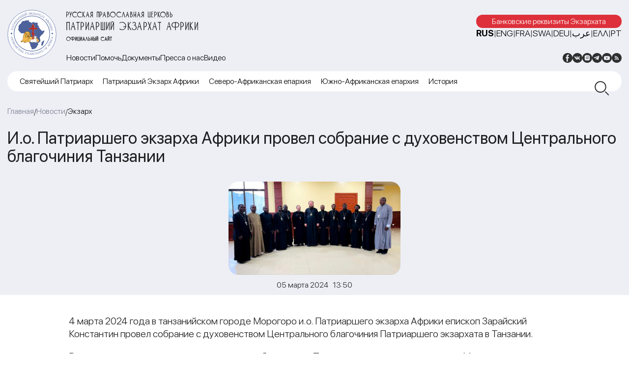

--- FILE ---
content_type: text/html; charset=UTF-8
request_url: https://exarchate-africa.ru/novosti/i-o-patriarshego-ekzarha-afriki-provel-sobranie-s-duhovenstvom-czentralnogo-blagochiniya-tanzanii/
body_size: 13923
content:
<!DOCTYPE html>
<html lang="ru-RU" class="no-js">
<head>
	<meta name="yandex-verification" content="09791b0b0b5e7fed" />

	<!-- Yandex.Metrika counter -->
<script type="text/javascript" >
   (function(m,e,t,r,i,k,a){m[i]=m[i]||function(){(m[i].a=m[i].a||[]).push(arguments)};
   m[i].l=1*new Date();
   for (var j = 0; j < document.scripts.length; j++) {if (document.scripts[j].src === r) { return; }}
   k=e.createElement(t),a=e.getElementsByTagName(t)[0],k.async=1,k.src=r,a.parentNode.insertBefore(k,a)})
   (window, document, "script", "https://mc.yandex.ru/metrika/tag.js", "ym");

   ym(91834328, "init", {
        clickmap:true,
        trackLinks:true,
        accurateTrackBounce:true
   });
</script>
<noscript><div><img src="https://mc.yandex.ru/watch/91834328" style="position:absolute; left:-9999px;" alt="" /></div></noscript>
<!-- /Yandex.Metrika counter -->
	<meta charset="UTF-8">
	<meta name="viewport" content="width=device-width, height=device-height, initial-scale=1.0, user-scalable=0, minimum-scale=1.0, maximum-scale=1.0">
	<script> 
	var admin_url = 'https://exarchate-africa.ru/wp-admin/admin-ajax.php'; 
	</script>
	<meta name='robots' content='index, follow, max-image-preview:large, max-snippet:-1, max-video-preview:-1' />
	<style>img:is([sizes="auto" i], [sizes^="auto," i]) { contain-intrinsic-size: 3000px 1500px }</style>
	
	<!-- This site is optimized with the Yoast SEO plugin v21.5 - https://yoast.com/wordpress/plugins/seo/ -->
	<title>И.о. Патриаршего экзарха Африки провел собрание с духовенством Центрального благочиния Танзании - Экзархат Африки</title>
	<meta name="description" content="4 марта в танзанийском городе Морогоро и.о. Патриаршего экзарха Африки епископ Зарайский Константин провел собрание с духовенством Центрального благочиния Патриаршего экзархата в Танзании." />
	<link rel="canonical" href="https://exarchate-africa.ru/novosti/i-o-patriarshego-ekzarha-afriki-provel-sobranie-s-duhovenstvom-czentralnogo-blagochiniya-tanzanii/" />
	<meta property="og:locale" content="ru_RU" />
	<meta property="og:type" content="article" />
	<meta property="og:title" content="И.о. Патриаршего экзарха Африки провел собрание с духовенством Центрального благочиния Танзании - Экзархат Африки" />
	<meta property="og:description" content="4 марта в танзанийском городе Морогоро и.о. Патриаршего экзарха Африки епископ Зарайский Константин провел собрание с духовенством Центрального благочиния Патриаршего экзархата в Танзании." />
	<meta property="og:url" content="https://exarchate-africa.ru/novosti/i-o-patriarshego-ekzarha-afriki-provel-sobranie-s-duhovenstvom-czentralnogo-blagochiniya-tanzanii/" />
	<meta property="og:site_name" content="Экзархат Африки" />
	<meta property="article:publisher" content="https://www.facebook.com/exarchate.mp" />
	<meta property="article:published_time" content="2024-03-05T10:50:30+00:00" />
	<meta property="article:modified_time" content="2024-03-05T10:52:44+00:00" />
	<meta property="og:image" content="https://exarchate-africa.ru/wp-content/uploads/2024/03/photo1709578733.jpeg" />
	<meta property="og:image:width" content="1280" />
	<meta property="og:image:height" content="696" />
	<meta property="og:image:type" content="image/jpeg" />
	<meta name="author" content="ksusha" />
	<meta name="twitter:card" content="summary_large_image" />
	<meta name="twitter:creator" content="@exarchate_mp" />
	<meta name="twitter:site" content="@exarchate_mp" />
	<meta name="twitter:label1" content="Написано автором" />
	<meta name="twitter:data1" content="ksusha" />
	<meta name="twitter:label2" content="Примерное время для чтения" />
	<meta name="twitter:data2" content="1 минута" />
	<script type="application/ld+json" class="yoast-schema-graph">{"@context":"https://schema.org","@graph":[{"@type":"Article","@id":"https://exarchate-africa.ru/novosti/i-o-patriarshego-ekzarha-afriki-provel-sobranie-s-duhovenstvom-czentralnogo-blagochiniya-tanzanii/#article","isPartOf":{"@id":"https://exarchate-africa.ru/novosti/i-o-patriarshego-ekzarha-afriki-provel-sobranie-s-duhovenstvom-czentralnogo-blagochiniya-tanzanii/"},"author":{"name":"ksusha","@id":"https://exarchate-africa.ru/#/schema/person/9fb8f90a07791beed34017e705da9eb2"},"headline":"И.о. Патриаршего экзарха Африки провел собрание с духовенством Центрального благочиния Танзании","datePublished":"2024-03-05T10:50:30+00:00","dateModified":"2024-03-05T10:52:44+00:00","mainEntityOfPage":{"@id":"https://exarchate-africa.ru/novosti/i-o-patriarshego-ekzarha-afriki-provel-sobranie-s-duhovenstvom-czentralnogo-blagochiniya-tanzanii/"},"wordCount":100,"publisher":{"@id":"https://exarchate-africa.ru/#organization"},"image":{"@id":"https://exarchate-africa.ru/novosti/i-o-patriarshego-ekzarha-afriki-provel-sobranie-s-duhovenstvom-czentralnogo-blagochiniya-tanzanii/#primaryimage"},"thumbnailUrl":"https://exarchate-africa.ru/wp-content/uploads/2024/03/photo1709578733.jpeg","keywords":["Танзания"],"articleSection":["Новости","Фотоальбомы"],"inLanguage":"ru-RU"},{"@type":"WebPage","@id":"https://exarchate-africa.ru/novosti/i-o-patriarshego-ekzarha-afriki-provel-sobranie-s-duhovenstvom-czentralnogo-blagochiniya-tanzanii/","url":"https://exarchate-africa.ru/novosti/i-o-patriarshego-ekzarha-afriki-provel-sobranie-s-duhovenstvom-czentralnogo-blagochiniya-tanzanii/","name":"И.о. Патриаршего экзарха Африки провел собрание с духовенством Центрального благочиния Танзании - Экзархат Африки","isPartOf":{"@id":"https://exarchate-africa.ru/#website"},"primaryImageOfPage":{"@id":"https://exarchate-africa.ru/novosti/i-o-patriarshego-ekzarha-afriki-provel-sobranie-s-duhovenstvom-czentralnogo-blagochiniya-tanzanii/#primaryimage"},"image":{"@id":"https://exarchate-africa.ru/novosti/i-o-patriarshego-ekzarha-afriki-provel-sobranie-s-duhovenstvom-czentralnogo-blagochiniya-tanzanii/#primaryimage"},"thumbnailUrl":"https://exarchate-africa.ru/wp-content/uploads/2024/03/photo1709578733.jpeg","datePublished":"2024-03-05T10:50:30+00:00","dateModified":"2024-03-05T10:52:44+00:00","description":"4 марта в танзанийском городе Морогоро и.о. Патриаршего экзарха Африки епископ Зарайский Константин провел собрание с духовенством Центрального благочиния Патриаршего экзархата в Танзании.","breadcrumb":{"@id":"https://exarchate-africa.ru/novosti/i-o-patriarshego-ekzarha-afriki-provel-sobranie-s-duhovenstvom-czentralnogo-blagochiniya-tanzanii/#breadcrumb"},"inLanguage":"ru-RU","potentialAction":[{"@type":"ReadAction","target":["https://exarchate-africa.ru/novosti/i-o-patriarshego-ekzarha-afriki-provel-sobranie-s-duhovenstvom-czentralnogo-blagochiniya-tanzanii/"]}]},{"@type":"ImageObject","inLanguage":"ru-RU","@id":"https://exarchate-africa.ru/novosti/i-o-patriarshego-ekzarha-afriki-provel-sobranie-s-duhovenstvom-czentralnogo-blagochiniya-tanzanii/#primaryimage","url":"https://exarchate-africa.ru/wp-content/uploads/2024/03/photo1709578733.jpeg","contentUrl":"https://exarchate-africa.ru/wp-content/uploads/2024/03/photo1709578733.jpeg","width":1280,"height":696},{"@type":"BreadcrumbList","@id":"https://exarchate-africa.ru/novosti/i-o-patriarshego-ekzarha-afriki-provel-sobranie-s-duhovenstvom-czentralnogo-blagochiniya-tanzanii/#breadcrumb","itemListElement":[{"@type":"ListItem","position":1,"name":"Главная страница","item":"https://exarchate-africa.ru/"},{"@type":"ListItem","position":2,"name":"И.о. Патриаршего экзарха Африки провел собрание с духовенством Центрального благочиния Танзании"}]},{"@type":"WebSite","@id":"https://exarchate-africa.ru/#website","url":"https://exarchate-africa.ru/","name":"Патриарший Экзархат Африки","description":"Русская Православная Церковь","publisher":{"@id":"https://exarchate-africa.ru/#organization"},"alternateName":"Экзархат Африки","potentialAction":[{"@type":"SearchAction","target":{"@type":"EntryPoint","urlTemplate":"https://exarchate-africa.ru/?s={search_term_string}"},"query-input":"required name=search_term_string"}],"inLanguage":"ru-RU"},{"@type":"Organization","@id":"https://exarchate-africa.ru/#organization","name":"Патриарший Экзархат Африки","alternateName":"Экзархат Африки","url":"https://exarchate-africa.ru/","logo":{"@type":"ImageObject","inLanguage":"ru-RU","@id":"https://exarchate-africa.ru/#/schema/logo/image/","url":"https://exarchate-africa.ru/wp-content/uploads/2022/12/ekzarhat-afriki-logotip.svg","contentUrl":"https://exarchate-africa.ru/wp-content/uploads/2022/12/ekzarhat-afriki-logotip.svg","width":141,"height":141,"caption":"Патриарший Экзархат Африки"},"image":{"@id":"https://exarchate-africa.ru/#/schema/logo/image/"},"sameAs":["https://www.facebook.com/exarchate.mp","https://twitter.com/exarchate_mp","https://vk.com/exarchate_mp","https://www.instagram.com/exarchate.mp/","https://www.youtube.com/channel/UCDo0PNb_1XmNmGNqBqA5Pzw"]},{"@type":"Person","@id":"https://exarchate-africa.ru/#/schema/person/9fb8f90a07791beed34017e705da9eb2","name":"ksusha","image":{"@type":"ImageObject","inLanguage":"ru-RU","@id":"https://exarchate-africa.ru/#/schema/person/image/","url":"https://secure.gravatar.com/avatar/366ac504bbd3584f35182cc6890d21fd?s=96&d=mm&r=g","contentUrl":"https://secure.gravatar.com/avatar/366ac504bbd3584f35182cc6890d21fd?s=96&d=mm&r=g","caption":"ksusha"},"url":"https://exarchate-africa.ru/author/ksusha/"}]}</script>
	<!-- / Yoast SEO plugin. -->


<link rel='dns-prefetch' href='//ajax.googleapis.com' />
<link rel='stylesheet' id='wp-block-library-css' href='https://exarchate-africa.ru/wp-includes/css/dist/block-library/style.min.css?ver=6.7.1'  media='all' />
<style id='pdfemb-pdf-embedder-viewer-style-inline-css' type='text/css'>
.wp-block-pdfemb-pdf-embedder-viewer{max-width:none}

</style>
<style id='classic-theme-styles-inline-css' type='text/css'>
/*! This file is auto-generated */
.wp-block-button__link{color:#fff;background-color:#32373c;border-radius:9999px;box-shadow:none;text-decoration:none;padding:calc(.667em + 2px) calc(1.333em + 2px);font-size:1.125em}.wp-block-file__button{background:#32373c;color:#fff;text-decoration:none}
</style>
<style id='global-styles-inline-css' type='text/css'>
:root{--wp--preset--aspect-ratio--square: 1;--wp--preset--aspect-ratio--4-3: 4/3;--wp--preset--aspect-ratio--3-4: 3/4;--wp--preset--aspect-ratio--3-2: 3/2;--wp--preset--aspect-ratio--2-3: 2/3;--wp--preset--aspect-ratio--16-9: 16/9;--wp--preset--aspect-ratio--9-16: 9/16;--wp--preset--color--black: #000000;--wp--preset--color--cyan-bluish-gray: #abb8c3;--wp--preset--color--white: #ffffff;--wp--preset--color--pale-pink: #f78da7;--wp--preset--color--vivid-red: #cf2e2e;--wp--preset--color--luminous-vivid-orange: #ff6900;--wp--preset--color--luminous-vivid-amber: #fcb900;--wp--preset--color--light-green-cyan: #7bdcb5;--wp--preset--color--vivid-green-cyan: #00d084;--wp--preset--color--pale-cyan-blue: #8ed1fc;--wp--preset--color--vivid-cyan-blue: #0693e3;--wp--preset--color--vivid-purple: #9b51e0;--wp--preset--gradient--vivid-cyan-blue-to-vivid-purple: linear-gradient(135deg,rgba(6,147,227,1) 0%,rgb(155,81,224) 100%);--wp--preset--gradient--light-green-cyan-to-vivid-green-cyan: linear-gradient(135deg,rgb(122,220,180) 0%,rgb(0,208,130) 100%);--wp--preset--gradient--luminous-vivid-amber-to-luminous-vivid-orange: linear-gradient(135deg,rgba(252,185,0,1) 0%,rgba(255,105,0,1) 100%);--wp--preset--gradient--luminous-vivid-orange-to-vivid-red: linear-gradient(135deg,rgba(255,105,0,1) 0%,rgb(207,46,46) 100%);--wp--preset--gradient--very-light-gray-to-cyan-bluish-gray: linear-gradient(135deg,rgb(238,238,238) 0%,rgb(169,184,195) 100%);--wp--preset--gradient--cool-to-warm-spectrum: linear-gradient(135deg,rgb(74,234,220) 0%,rgb(151,120,209) 20%,rgb(207,42,186) 40%,rgb(238,44,130) 60%,rgb(251,105,98) 80%,rgb(254,248,76) 100%);--wp--preset--gradient--blush-light-purple: linear-gradient(135deg,rgb(255,206,236) 0%,rgb(152,150,240) 100%);--wp--preset--gradient--blush-bordeaux: linear-gradient(135deg,rgb(254,205,165) 0%,rgb(254,45,45) 50%,rgb(107,0,62) 100%);--wp--preset--gradient--luminous-dusk: linear-gradient(135deg,rgb(255,203,112) 0%,rgb(199,81,192) 50%,rgb(65,88,208) 100%);--wp--preset--gradient--pale-ocean: linear-gradient(135deg,rgb(255,245,203) 0%,rgb(182,227,212) 50%,rgb(51,167,181) 100%);--wp--preset--gradient--electric-grass: linear-gradient(135deg,rgb(202,248,128) 0%,rgb(113,206,126) 100%);--wp--preset--gradient--midnight: linear-gradient(135deg,rgb(2,3,129) 0%,rgb(40,116,252) 100%);--wp--preset--font-size--small: 13px;--wp--preset--font-size--medium: 20px;--wp--preset--font-size--large: 36px;--wp--preset--font-size--x-large: 42px;--wp--preset--spacing--20: 0.44rem;--wp--preset--spacing--30: 0.67rem;--wp--preset--spacing--40: 1rem;--wp--preset--spacing--50: 1.5rem;--wp--preset--spacing--60: 2.25rem;--wp--preset--spacing--70: 3.38rem;--wp--preset--spacing--80: 5.06rem;--wp--preset--shadow--natural: 6px 6px 9px rgba(0, 0, 0, 0.2);--wp--preset--shadow--deep: 12px 12px 50px rgba(0, 0, 0, 0.4);--wp--preset--shadow--sharp: 6px 6px 0px rgba(0, 0, 0, 0.2);--wp--preset--shadow--outlined: 6px 6px 0px -3px rgba(255, 255, 255, 1), 6px 6px rgba(0, 0, 0, 1);--wp--preset--shadow--crisp: 6px 6px 0px rgba(0, 0, 0, 1);}:where(.is-layout-flex){gap: 0.5em;}:where(.is-layout-grid){gap: 0.5em;}body .is-layout-flex{display: flex;}.is-layout-flex{flex-wrap: wrap;align-items: center;}.is-layout-flex > :is(*, div){margin: 0;}body .is-layout-grid{display: grid;}.is-layout-grid > :is(*, div){margin: 0;}:where(.wp-block-columns.is-layout-flex){gap: 2em;}:where(.wp-block-columns.is-layout-grid){gap: 2em;}:where(.wp-block-post-template.is-layout-flex){gap: 1.25em;}:where(.wp-block-post-template.is-layout-grid){gap: 1.25em;}.has-black-color{color: var(--wp--preset--color--black) !important;}.has-cyan-bluish-gray-color{color: var(--wp--preset--color--cyan-bluish-gray) !important;}.has-white-color{color: var(--wp--preset--color--white) !important;}.has-pale-pink-color{color: var(--wp--preset--color--pale-pink) !important;}.has-vivid-red-color{color: var(--wp--preset--color--vivid-red) !important;}.has-luminous-vivid-orange-color{color: var(--wp--preset--color--luminous-vivid-orange) !important;}.has-luminous-vivid-amber-color{color: var(--wp--preset--color--luminous-vivid-amber) !important;}.has-light-green-cyan-color{color: var(--wp--preset--color--light-green-cyan) !important;}.has-vivid-green-cyan-color{color: var(--wp--preset--color--vivid-green-cyan) !important;}.has-pale-cyan-blue-color{color: var(--wp--preset--color--pale-cyan-blue) !important;}.has-vivid-cyan-blue-color{color: var(--wp--preset--color--vivid-cyan-blue) !important;}.has-vivid-purple-color{color: var(--wp--preset--color--vivid-purple) !important;}.has-black-background-color{background-color: var(--wp--preset--color--black) !important;}.has-cyan-bluish-gray-background-color{background-color: var(--wp--preset--color--cyan-bluish-gray) !important;}.has-white-background-color{background-color: var(--wp--preset--color--white) !important;}.has-pale-pink-background-color{background-color: var(--wp--preset--color--pale-pink) !important;}.has-vivid-red-background-color{background-color: var(--wp--preset--color--vivid-red) !important;}.has-luminous-vivid-orange-background-color{background-color: var(--wp--preset--color--luminous-vivid-orange) !important;}.has-luminous-vivid-amber-background-color{background-color: var(--wp--preset--color--luminous-vivid-amber) !important;}.has-light-green-cyan-background-color{background-color: var(--wp--preset--color--light-green-cyan) !important;}.has-vivid-green-cyan-background-color{background-color: var(--wp--preset--color--vivid-green-cyan) !important;}.has-pale-cyan-blue-background-color{background-color: var(--wp--preset--color--pale-cyan-blue) !important;}.has-vivid-cyan-blue-background-color{background-color: var(--wp--preset--color--vivid-cyan-blue) !important;}.has-vivid-purple-background-color{background-color: var(--wp--preset--color--vivid-purple) !important;}.has-black-border-color{border-color: var(--wp--preset--color--black) !important;}.has-cyan-bluish-gray-border-color{border-color: var(--wp--preset--color--cyan-bluish-gray) !important;}.has-white-border-color{border-color: var(--wp--preset--color--white) !important;}.has-pale-pink-border-color{border-color: var(--wp--preset--color--pale-pink) !important;}.has-vivid-red-border-color{border-color: var(--wp--preset--color--vivid-red) !important;}.has-luminous-vivid-orange-border-color{border-color: var(--wp--preset--color--luminous-vivid-orange) !important;}.has-luminous-vivid-amber-border-color{border-color: var(--wp--preset--color--luminous-vivid-amber) !important;}.has-light-green-cyan-border-color{border-color: var(--wp--preset--color--light-green-cyan) !important;}.has-vivid-green-cyan-border-color{border-color: var(--wp--preset--color--vivid-green-cyan) !important;}.has-pale-cyan-blue-border-color{border-color: var(--wp--preset--color--pale-cyan-blue) !important;}.has-vivid-cyan-blue-border-color{border-color: var(--wp--preset--color--vivid-cyan-blue) !important;}.has-vivid-purple-border-color{border-color: var(--wp--preset--color--vivid-purple) !important;}.has-vivid-cyan-blue-to-vivid-purple-gradient-background{background: var(--wp--preset--gradient--vivid-cyan-blue-to-vivid-purple) !important;}.has-light-green-cyan-to-vivid-green-cyan-gradient-background{background: var(--wp--preset--gradient--light-green-cyan-to-vivid-green-cyan) !important;}.has-luminous-vivid-amber-to-luminous-vivid-orange-gradient-background{background: var(--wp--preset--gradient--luminous-vivid-amber-to-luminous-vivid-orange) !important;}.has-luminous-vivid-orange-to-vivid-red-gradient-background{background: var(--wp--preset--gradient--luminous-vivid-orange-to-vivid-red) !important;}.has-very-light-gray-to-cyan-bluish-gray-gradient-background{background: var(--wp--preset--gradient--very-light-gray-to-cyan-bluish-gray) !important;}.has-cool-to-warm-spectrum-gradient-background{background: var(--wp--preset--gradient--cool-to-warm-spectrum) !important;}.has-blush-light-purple-gradient-background{background: var(--wp--preset--gradient--blush-light-purple) !important;}.has-blush-bordeaux-gradient-background{background: var(--wp--preset--gradient--blush-bordeaux) !important;}.has-luminous-dusk-gradient-background{background: var(--wp--preset--gradient--luminous-dusk) !important;}.has-pale-ocean-gradient-background{background: var(--wp--preset--gradient--pale-ocean) !important;}.has-electric-grass-gradient-background{background: var(--wp--preset--gradient--electric-grass) !important;}.has-midnight-gradient-background{background: var(--wp--preset--gradient--midnight) !important;}.has-small-font-size{font-size: var(--wp--preset--font-size--small) !important;}.has-medium-font-size{font-size: var(--wp--preset--font-size--medium) !important;}.has-large-font-size{font-size: var(--wp--preset--font-size--large) !important;}.has-x-large-font-size{font-size: var(--wp--preset--font-size--x-large) !important;}
:where(.wp-block-post-template.is-layout-flex){gap: 1.25em;}:where(.wp-block-post-template.is-layout-grid){gap: 1.25em;}
:where(.wp-block-columns.is-layout-flex){gap: 2em;}:where(.wp-block-columns.is-layout-grid){gap: 2em;}
:root :where(.wp-block-pullquote){font-size: 1.5em;line-height: 1.6;}
</style>
<link rel='stylesheet' id='fancybox-for-wp-css' href='https://exarchate-africa.ru/wp-content/plugins/fancybox-for-wordpress/assets/css/fancybox.css?ver=1.3.4'  media='all' />
<link rel='stylesheet' id='africa-style-css' href='https://exarchate-africa.ru/wp-content/themes/exarchate-africa/style.css?ver=1.0.0'  media='all' />
<link rel='stylesheet' id='jqueryui-css' href='https://ajax.googleapis.com/ajax/libs/jqueryui/1.11.4/themes/smoothness/jquery-ui.css'  media='all' />
<link rel='stylesheet' id='style-owl-css' href='https://exarchate-africa.ru/wp-content/themes/exarchate-africa/css/owl.carousel.min.css?ver=1734102871'  media='all' />
<link rel='stylesheet' id='style-owl-theme-css' href='https://exarchate-africa.ru/wp-content/themes/exarchate-africa/css/owl.theme.default.css?ver=1734102871'  media='all' />
<link rel='stylesheet' id='style-fonts-css' href='https://exarchate-africa.ru/wp-content/themes/exarchate-africa/css/fonts.css?ver=1734102871'  media='all' />
<link rel='stylesheet' id='style-default-css' href='https://exarchate-africa.ru/wp-content/themes/exarchate-africa/css/style.css?ver=1734102871'  media='all' />
<link rel='stylesheet' id='style-desktop-css' href='https://exarchate-africa.ru/wp-content/themes/exarchate-africa/css/style-desktop.css?ver=1734102871'  media='all' />
<link rel='stylesheet' id='style-tablet-css' href='https://exarchate-africa.ru/wp-content/themes/exarchate-africa/css/style-tablet.css?ver=1734102871'  media='all' />
<link rel='stylesheet' id='style-mobile-css' href='https://exarchate-africa.ru/wp-content/themes/exarchate-africa/css/style-mobile.css?ver=1734102871'  media='all' />
<script type="text/javascript" src="https://exarchate-africa.ru/wp-includes/js/jquery/jquery.min.js?ver=3.7.1" id="jquery-core-js"></script>
<script type="text/javascript" src="https://exarchate-africa.ru/wp-includes/js/jquery/jquery-migrate.min.js?ver=3.4.1" id="jquery-migrate-js"></script>
<script type="text/javascript" src="https://exarchate-africa.ru/wp-content/plugins/fancybox-for-wordpress/assets/js/jquery.fancybox.js?ver=1.3.4" id="fancybox-for-wp-js"></script>
<link rel="https://api.w.org/" href="https://exarchate-africa.ru/wp-json/" /><link rel="alternate" title="JSON" type="application/json" href="https://exarchate-africa.ru/wp-json/wp/v2/posts/16241" /><link rel="EditURI" type="application/rsd+xml" title="RSD" href="https://exarchate-africa.ru/xmlrpc.php?rsd" />
<meta name="generator" content="WordPress 6.7.1" />
<link rel='shortlink' href='https://exarchate-africa.ru/?p=16241' />
<link rel="alternate" title="oEmbed (JSON)" type="application/json+oembed" href="https://exarchate-africa.ru/wp-json/oembed/1.0/embed?url=https%3A%2F%2Fexarchate-africa.ru%2Fnovosti%2Fi-o-patriarshego-ekzarha-afriki-provel-sobranie-s-duhovenstvom-czentralnogo-blagochiniya-tanzanii%2F" />
<link rel="alternate" title="oEmbed (XML)" type="text/xml+oembed" href="https://exarchate-africa.ru/wp-json/oembed/1.0/embed?url=https%3A%2F%2Fexarchate-africa.ru%2Fnovosti%2Fi-o-patriarshego-ekzarha-afriki-provel-sobranie-s-duhovenstvom-czentralnogo-blagochiniya-tanzanii%2F&#038;format=xml" />

<!-- Fancybox for WordPress v3.3.3 -->
<style type="text/css">
	.fancybox-slide--image .fancybox-content{background-color: #FFFFFF}div.fancybox-caption{display:none !important;}
	
	img.fancybox-image{border-width:10px;border-color:#FFFFFF;border-style:solid;}
	div.fancybox-bg{background-color:rgba(102,102,102,0.3);opacity:1 !important;}div.fancybox-content{border-color:#FFFFFF}
	div#fancybox-title{background-color:#FFFFFF}
	div.fancybox-content{background-color:#FFFFFF}
	div#fancybox-title-inside{color:#333333}
	
	
	
	div.fancybox-caption p.caption-title{display:inline-block}
	div.fancybox-caption p.caption-title{font-size:14px}
	div.fancybox-caption p.caption-title{color:#333333}
	div.fancybox-caption {color:#333333}div.fancybox-caption p.caption-title {background:#fff; width:auto;padding:10px 30px;}div.fancybox-content p.caption-title{color:#333333;margin: 0;padding: 5px 0;}
</style><script type="text/javascript">
	jQuery(function () {

		var mobileOnly = false;
		
		if (mobileOnly) {
			return;
		}

		jQuery.fn.getTitle = function () { // Copy the title of every IMG tag and add it to its parent A so that fancybox can show titles
			var arr = jQuery("a[data-fancybox]");
									jQuery.each(arr, function() {
										var title = jQuery(this).children("img").attr("title");
										 var caption = jQuery(this).next("figcaption").html();
                                        if(caption && title){jQuery(this).attr("title",title+" " + caption)}else if(title){ jQuery(this).attr("title",title);}else if(caption){jQuery(this).attr("title",caption);}
									});			}

		// Supported file extensions

				var thumbnails = jQuery("a:has(img)").not(".nolightbox").not('.envira-gallery-link').not('.ngg-simplelightbox').filter(function () {
			return /\.(jpe?g|png|gif|mp4|webp|bmp|pdf)(\?[^/]*)*$/i.test(jQuery(this).attr('href'))
		});
		

		// Add data-type iframe for links that are not images or videos.
		var iframeLinks = jQuery('.fancyboxforwp').filter(function () {
			return !/\.(jpe?g|png|gif|mp4|webp|bmp|pdf)(\?[^/]*)*$/i.test(jQuery(this).attr('href'))
		}).filter(function () {
			return !/vimeo|youtube/i.test(jQuery(this).attr('href'))
		});
		iframeLinks.attr({"data-type": "iframe"}).getTitle();

				// Gallery All
		thumbnails.addClass("fancyboxforwp").attr("data-fancybox", "gallery").getTitle();
		iframeLinks.attr({"data-fancybox": "gallery"}).getTitle();

		// Gallery type NONE
		
		// Call fancybox and apply it on any link with a rel atribute that starts with "fancybox", with the options set on the admin panel
		jQuery("a.fancyboxforwp").fancyboxforwp({
			loop: false,
			smallBtn: false,
			zoomOpacity: "auto",
			animationEffect: "fade",
			animationDuration: 500,
			transitionEffect: "fade",
			transitionDuration: "300",
			overlayShow: true,
			overlayOpacity: "0.3",
			titleShow: true,
			titlePosition: "inside",
			keyboard: true,
			showCloseButton: false,
			arrows: true,
			clickContent:false,
			clickSlide: "close",
			mobile: {
				clickContent: function (current, event) {
					return current.type === "image" ? "toggleControls" : false;
				},
				clickSlide: function (current, event) {
					return current.type === "image" ? "close" : "close";
				},
			},
			wheel: false,
			toolbar: true,
			preventCaptionOverlap: true,
			onInit: function() { },			onDeactivate
	: function() { },		beforeClose: function() { },			afterShow: function(instance) { jQuery( ".fancybox-image" ).on("click", function( ){ ( instance.isScaledDown() ) ? instance.scaleToActual() : instance.scaleToFit() }) },				afterClose: function() { },					caption : function( instance, item ) {var title ="";if("undefined" != typeof jQuery(this).context ){var title = jQuery(this).context.title;} else { var title = ("undefined" != typeof jQuery(this).attr("title")) ? jQuery(this).attr("title") : false;}var caption = jQuery(this).data('caption') || '';if ( item.type === 'image' && title.length ) {caption = (caption.length ? caption + '<br />' : '') + '<p class="caption-title">'+title+'</p>' ;}return caption;},
		afterLoad : function( instance, current ) {current.$content.append('<div class=\"fancybox-custom-caption inside-caption\" style=\" position: absolute;left:0;right:0;color:#000;margin:0 auto;bottom:0;text-align:center;background-color:#FFFFFF \">' + current.opts.caption + '</div>');},
			})
		;

			})
</script>
<!-- END Fancybox for WordPress -->
<style id="wpforms-css-vars-root">
				:root {
					--wpforms-field-border-radius: 3px;
--wpforms-field-border-style: solid;
--wpforms-field-border-size: 1px;
--wpforms-field-background-color: #ffffff;
--wpforms-field-border-color: rgba( 0, 0, 0, 0.25 );
--wpforms-field-border-color-spare: rgba( 0, 0, 0, 0.25 );
--wpforms-field-text-color: rgba( 0, 0, 0, 0.7 );
--wpforms-field-menu-color: #ffffff;
--wpforms-label-color: rgba( 0, 0, 0, 0.85 );
--wpforms-label-sublabel-color: rgba( 0, 0, 0, 0.55 );
--wpforms-label-error-color: #d63637;
--wpforms-button-border-radius: 3px;
--wpforms-button-border-style: none;
--wpforms-button-border-size: 1px;
--wpforms-button-background-color: #066aab;
--wpforms-button-border-color: #066aab;
--wpforms-button-text-color: #ffffff;
--wpforms-page-break-color: #066aab;
--wpforms-background-image: none;
--wpforms-background-position: center center;
--wpforms-background-repeat: no-repeat;
--wpforms-background-size: cover;
--wpforms-background-width: 100px;
--wpforms-background-height: 100px;
--wpforms-background-color: rgba( 0, 0, 0, 0 );
--wpforms-background-url: none;
--wpforms-container-padding: 0px;
--wpforms-container-border-style: none;
--wpforms-container-border-width: 1px;
--wpforms-container-border-color: #000000;
--wpforms-container-border-radius: 3px;
--wpforms-field-size-input-height: 43px;
--wpforms-field-size-input-spacing: 15px;
--wpforms-field-size-font-size: 16px;
--wpforms-field-size-line-height: 19px;
--wpforms-field-size-padding-h: 14px;
--wpforms-field-size-checkbox-size: 16px;
--wpforms-field-size-sublabel-spacing: 5px;
--wpforms-field-size-icon-size: 1;
--wpforms-label-size-font-size: 16px;
--wpforms-label-size-line-height: 19px;
--wpforms-label-size-sublabel-font-size: 14px;
--wpforms-label-size-sublabel-line-height: 17px;
--wpforms-button-size-font-size: 17px;
--wpforms-button-size-height: 41px;
--wpforms-button-size-padding-h: 15px;
--wpforms-button-size-margin-top: 10px;
--wpforms-container-shadow-size-box-shadow: none;

				}
			</style>
	<link rel="apple-touch-icon" sizes="57x57" href="https://exarchate-africa.ru/wp-content/themes/exarchate-africa/fav/apple-icon-57x57.png">
	<link rel="apple-touch-icon" sizes="60x60" href="https://exarchate-africa.ru/wp-content/themes/exarchate-africa/fav/apple-icon-60x60.png">
	<link rel="apple-touch-icon" sizes="72x72" href="https://exarchate-africa.ru/wp-content/themes/exarchate-africa/fav/apple-icon-72x72.png">
	<link rel="apple-touch-icon" sizes="76x76" href="https://exarchate-africa.ru/wp-content/themes/exarchate-africa/fav/apple-icon-76x76.png">
	<link rel="apple-touch-icon" sizes="114x114" href="https://exarchate-africa.ru/wp-content/themes/exarchate-africa/fav/apple-icon-114x114.png">
	<link rel="apple-touch-icon" sizes="120x120" href="https://exarchate-africa.ru/wp-content/themes/exarchate-africa/fav/apple-icon-120x120.png">
	<link rel="apple-touch-icon" sizes="144x144" href="https://exarchate-africa.ru/wp-content/themes/exarchate-africa/fav/apple-icon-144x144.png">
	<link rel="apple-touch-icon" sizes="152x152" href="https://exarchate-africa.ru/wp-content/themes/exarchate-africa/fav/apple-icon-152x152.png">
	<link rel="apple-touch-icon" sizes="180x180" href="https://exarchate-africa.ru/wp-content/themes/exarchate-africa/fav/apple-icon-180x180.png">
	<link rel="icon" type="image/png" sizes="192x192"  href="https://exarchate-africa.ru/wp-content/themes/exarchate-africa/fav/android-icon-192x192.png">
	<link rel="icon" type="image/png" sizes="32x32" href="https://exarchate-africa.ru/wp-content/themes/exarchate-africa/fav/favicon-32x32.png">
	<link rel="icon" type="image/png" sizes="96x96" href="https://exarchate-africa.ru/wp-content/themes/exarchate-africa/fav/favicon-96x96.png">
	<link rel="icon" type="image/png" sizes="16x16" href="https://exarchate-africa.ru/wp-content/themes/exarchate-africa/fav/favicon-16x16.png">
	<link rel="manifest" href="https://exarchate-africa.ru/wp-content/themes/exarchate-africa/fav/manifest.json">
	<meta name="msapplication-TileImage" content="https://exarchate-africa.ru/wp-content/themes/exarchate-africa/fav/ms-icon-144x144.png">
	<link rel="shortcut icon" href="https://exarchate-africa.ru/wp-content/themes/exarchate-africa/fav/favicon.ico" type="image/x-icon">
</head>
<body class="post-template-default single single-post postid-16241 single-format-standard not-home" data-time="2026.01.30, 06:06:36">
	<header class="header">
	   <div class="container">
	      <div class="header__inner">
	         <a href="https://exarchate-africa.ru" class="header__logo">
	         	<img src="https://exarchate-africa.ru/wp-content/themes/exarchate-africa/img/logo.svg" alt="">
	         </a>
	         <div class="header__content"> 
	         	<div class="header__content-top">

	         		<a href="https://exarchate-africa.ru" class="header__content-top-title">
	         			<span class="home-title-top">Русская Православная Церковь</span><span class="home-title-midle">Патриарший Экзархат Африки</span><span class="home-title-bottom">ОФИЦИАЛЬНЫЙ САЙТ</span></a>

	         		<div class="header__content-top-box">

                     <div class="header__content-top-box-top">
                     	                        <a target="_blank" href="https://exarchate-africa.ru/bankovskie-rekvizity-ekzarhata/" class="header__content-top-box-top-bank">
                        	Банковские реквизиты Экзархата                        </a>
                     	                        <div class="block-lang">
                           <a class="lang-item lang-item-2 lang-item-ru current-lang lang-item-first" href="https://exarchate-africa.ru/novosti/i-o-patriarshego-ekzarha-afriki-provel-sobranie-s-duhovenstvom-czentralnogo-blagochiniya-tanzanii/" data-order="1">RUS</a> | <a class="lang-item lang-item-5 lang-item-en no-translation" href="https://exarchate-africa.ru/en/" data-order="2">ENG</a> | <a class="lang-item lang-item-166 lang-item-fr no-translation" href="https://exarchate-africa.ru/fr/" data-order="3">FRA</a> | <a class="lang-item lang-item-850 lang-item-sw no-translation" href="https://exarchate-africa.ru/sw/" data-order="4">SWA</a> | <a class="lang-item lang-item-391 lang-item-de no-translation" href="https://exarchate-africa.ru/de/" data-order="5">DEU</a> | <a class="lang-item lang-item-698 lang-item-ar no-translation" href="https://exarchate-africa.ru/ar/" data-order="6">عرب</a> | <a class="lang-item lang-item-435 lang-item-el no-translation" href="https://exarchate-africa.ru/el/" data-order="7">Ελλ</a> | <a class="lang-item lang-item-1619 lang-item-pt no-translation" href="https://exarchate-africa.ru/pt/" data-order="8">PT</a>                        </div>
                     </div>
                     <div class="header__content-top-box-bottom">
                     	<div class="top-navigation"><ul id="menu-ru-header-one-menu" class="menu"><li id="menu-item-2032" class="menu-item menu-item-type-taxonomy menu-item-object-category current-post-ancestor current-menu-parent current-post-parent menu-item-2032"><a href="https://exarchate-africa.ru/novosti/">Новости</a></li>
<li id="menu-item-20538" class="menu-item menu-item-type-taxonomy menu-item-object-donations_cat menu-item-20538"><a href="https://exarchate-africa.ru/donations_cat/donate/">Помочь</a></li>
<li id="menu-item-2035" class="menu-item menu-item-type-taxonomy menu-item-object-category menu-item-2035"><a href="https://exarchate-africa.ru/documents/">Документы</a></li>
<li id="menu-item-2036" class="menu-item menu-item-type-taxonomy menu-item-object-category menu-item-2036"><a href="https://exarchate-africa.ru/pressa-o-nas/">Пресса о нас</a></li>
<li id="menu-item-2034" class="menu-item menu-item-type-taxonomy menu-item-object-category menu-item-2034"><a href="https://exarchate-africa.ru/video/">Видео</a></li>
</ul></div>

								<div class="socials"><a target="_blank" href="https://www.facebook.com/exarchate.mp"><span class="soc-icon soc-icon-fb"></span></a><a target="_blank" href="https://vk.com/exarchate_mp"><span class="soc-icon soc-icon-vk"></span></a><a target="_blank" href="https://instagram.com/exarchate.mp"><span class="soc-icon soc-icon-in"></span></a><a target="_blank" href="https://t.me/exarchate_mp"><span class="soc-icon soc-icon-tg"></span></a><a target="_blank" href="https://www.youtube.com/channel/UCDo0PNb_1XmNmGNqBqA5Pzw"><span class="soc-icon soc-icon-yt"></span></a><a target="_blank" href="/feed/"><span class="soc-icon soc-icon-rss"></span></a></div>                     </div>
                  </div>

						<span class="button__menu-toggle">
							<span></span>
							<span></span>
							<span></span>
						</span>
	         	</div>
	         	<div class="header__content-bottom ">
                 	<div class="bottom-navigation"><ul id="menu-ru-header-two-menu" class="menu"><li id="menu-item-2058" class="menu-item menu-item-type-post_type menu-item-object-page menu-item-2058"><a href="https://exarchate-africa.ru/patriarh/">Cвятейший Патриарх</a></li>
<li id="menu-item-13643" class="menu-item menu-item-type-post_type menu-item-object-page menu-item-13643"><a href="https://exarchate-africa.ru/ekzarh/">Патриарший Экзарх Африки</a></li>
<li id="menu-item-27" class="menu-item menu-item-type-custom menu-item-object-custom menu-item-27"><a href="/dioceses_cat/severo-afrikanskaya-eparhiya/">Северо-Африканская епархия</a></li>
<li id="menu-item-28" class="menu-item menu-item-type-custom menu-item-object-custom menu-item-28"><a href="/dioceses_cat/yuzhno-afrikanskaya-eparhiya/">Южно-Африканская епархия</a></li>
<li id="menu-item-2194" class="menu-item menu-item-type-post_type menu-item-object-page menu-item-2194"><a href="https://exarchate-africa.ru/istoriya/">История</a></li>
</ul></div>
						<div class="header__search">
							<form class="search" role="search" method="get" id="searchform" action="https://exarchate-africa.ru/" >
	<input type="search" value="" name="s" id="s" placeholder="Поисковый запрос" />

	<div class="wrap__filter">
		<button class="filter__search-toggle"><span>Фильтр</span></button>
		
		<div class="filter__search">
			<div class="filter__search-item">
				<label>С <input class="datepicker-input" type="text" name="dateFrom" placeholder="dd.mm.YYYY" value="" /></label>
				<label>до <input class="datepicker-input" type="text" name="dateTo" placeholder="dd.mm.YYYY" value="" /></label>
			</div>
			<div class="filter__search-item">
				<label>Раздел <select name="cat">
					<option value="">Все разделы</option>
					<option value="16" >Новости</option>
					<option value="36" >Документы</option>
					<option value="44" >Пресса о нас</option>
					<option value="42" >Фотоальбомы</option>
					<option value="40" >Видео</option>
				</select></label>
			</div>
		</div>
	</div>

	<button type="submit"><span>Поиск</span></button>
</form> 
						</div>

						<span class="button__search-toggle"></span>
	         	</div>
	         </div>
	      </div>
	   </div>
	   <div class="header__mobile mobile">
         <div class="block-lang">
            <a class="lang-item lang-item-2 lang-item-ru current-lang lang-item-first" href="https://exarchate-africa.ru/novosti/i-o-patriarshego-ekzarha-afriki-provel-sobranie-s-duhovenstvom-czentralnogo-blagochiniya-tanzanii/" data-order="1">RUS</a> | <a class="lang-item lang-item-5 lang-item-en no-translation" href="https://exarchate-africa.ru/en/" data-order="2">ENG</a> | <a class="lang-item lang-item-166 lang-item-fr no-translation" href="https://exarchate-africa.ru/fr/" data-order="3">FRA</a> | <a class="lang-item lang-item-850 lang-item-sw no-translation" href="https://exarchate-africa.ru/sw/" data-order="4">SWA</a> | <a class="lang-item lang-item-391 lang-item-de no-translation" href="https://exarchate-africa.ru/de/" data-order="5">DEU</a> | <a class="lang-item lang-item-698 lang-item-ar no-translation" href="https://exarchate-africa.ru/ar/" data-order="6">عرب</a> | <a class="lang-item lang-item-435 lang-item-el no-translation" href="https://exarchate-africa.ru/el/" data-order="7">Ελλ</a> | <a class="lang-item lang-item-1619 lang-item-pt no-translation" href="https://exarchate-africa.ru/pt/" data-order="8">PT</a>
         </div>  		
	      <div class="mobile__nav"></div>    
	   </div>
	</header><div class="block__header-wrap wrap__header-single">
	<div class="container block__header">
		<div class="breadcrumbs"><a href="https://exarchate-africa.ru">Главная</a>/<a href="https://exarchate-africa.ru/novosti/">Новости</a>/<a href="https://exarchate-africa.ru/novosti/?cat_id=22">Экзарх</a></div>		<h1>И.о. Патриаршего экзарха Африки провел собрание с духовенством Центрального благочиния Танзании</h1>

		<img width="896" height="487" src="https://exarchate-africa.ru/wp-content/uploads/2024/03/photo1709578733-896x487.jpeg" class="attachment-post-thumbnail size-post-thumbnail wp-post-image" alt="" decoding="async" fetchpriority="high" srcset="https://exarchate-africa.ru/wp-content/uploads/2024/03/photo1709578733-896x487.jpeg 896w, https://exarchate-africa.ru/wp-content/uploads/2024/03/photo1709578733-300x163.jpeg 300w, https://exarchate-africa.ru/wp-content/uploads/2024/03/photo1709578733-1024x557.jpeg 1024w, https://exarchate-africa.ru/wp-content/uploads/2024/03/photo1709578733-768x418.jpeg 768w, https://exarchate-africa.ru/wp-content/uploads/2024/03/photo1709578733.jpeg 1280w" sizes="(max-width: 896px) 100vw, 896px" />		<div class="post-date">05 марта 2024 &nbsp; 13:50</div>
	</div>
</div>
<div class="container">
	<div class="single__content">
		<p>4 марта 2024 года в танзанийском городе Морогоро и.о. Патриаршего экзарха Африки епископ Зарайский Константин провел собрание с духовенством Центрального благочиния Патриаршего экзархата в Танзании.</p>
<p>В мероприятии приняли участие все клирики благочиния. Также участвовали председатель Миссионерского отдела Экзархата иерей Георгий Максимов, студент Санкт-Петербургской духовной академии архимандрит Захария (Мулингва), помощник епископа Константина В.В. Дендюк.</p>
<p>В ходе встречи архипастырь рассказал священникам о себе, а затем был обсужден ряд организационных вопросов, связанных с деятельностью приходов.</p>
<p>В завершение собрания владыка Константин вручил духовенству памятные подарки.</p>
<p><strong>Патриарший экзархат Африки</strong></p>

		<style type="text/css">
			#gallery-1 {
				margin: auto;
			}
			#gallery-1 .gallery-item {
				float: left;
				margin-top: 10px;
				text-align: center;
				width: 33%;
			}
			#gallery-1 img {
				border: 2px solid #cfcfcf;
			}
			#gallery-1 .gallery-caption {
				margin-left: 0;
			}
			/* see gallery_shortcode() in wp-includes/media.php */
		</style>
		<div id='gallery-1' class='gallery galleryid-16241 gallery-columns-3 gallery-size-thumbnail'><dl class='gallery-item'>
			<dt class='gallery-icon landscape'>
				<a href='https://exarchate-africa.ru/wp-content/uploads/2024/03/photo1709578733.jpeg'><img decoding="async" width="150" height="150" src="https://exarchate-africa.ru/wp-content/uploads/2024/03/photo1709578733-150x150.jpeg" class="attachment-thumbnail size-thumbnail" alt="" /></a>
			</dt></dl><dl class='gallery-item'>
			<dt class='gallery-icon landscape'>
				<a href='https://exarchate-africa.ru/wp-content/uploads/2024/03/photo1709578733-1.jpeg'><img decoding="async" width="150" height="150" src="https://exarchate-africa.ru/wp-content/uploads/2024/03/photo1709578733-1-150x150.jpeg" class="attachment-thumbnail size-thumbnail" alt="" /></a>
			</dt></dl><dl class='gallery-item'>
			<dt class='gallery-icon landscape'>
				<a href='https://exarchate-africa.ru/wp-content/uploads/2024/03/photo1709578733-2.jpeg'><img decoding="async" width="150" height="150" src="https://exarchate-africa.ru/wp-content/uploads/2024/03/photo1709578733-2-150x150.jpeg" class="attachment-thumbnail size-thumbnail" alt="" /></a>
			</dt></dl><br style="clear: both" /><dl class='gallery-item'>
			<dt class='gallery-icon landscape'>
				<a href='https://exarchate-africa.ru/wp-content/uploads/2024/03/photo1709578733-3.jpeg'><img decoding="async" width="150" height="150" src="https://exarchate-africa.ru/wp-content/uploads/2024/03/photo1709578733-3-150x150.jpeg" class="attachment-thumbnail size-thumbnail" alt="" /></a>
			</dt></dl><dl class='gallery-item'>
			<dt class='gallery-icon landscape'>
				<a href='https://exarchate-africa.ru/wp-content/uploads/2024/03/photo1709578733-4.jpeg'><img decoding="async" width="150" height="150" src="https://exarchate-africa.ru/wp-content/uploads/2024/03/photo1709578733-4-150x150.jpeg" class="attachment-thumbnail size-thumbnail" alt="" /></a>
			</dt></dl>
			<br style='clear: both' />
		</div>


			<div class="box-share" data-id="16241" data-title="И.о. Патриаршего экзарха Африки провел собрание с духовенством Центрального благочиния Танзании" data-url="https://exarchate-africa.ru/novosti/i-o-patriarshego-ekzarha-afriki-provel-sobranie-s-duhovenstvom-czentralnogo-blagochiniya-tanzanii/" data-image="https://exarchate-africa.ru/wp-content/uploads/2024/03/photo1709578733-896x487.jpeg">
		<span>Поделиться:</span>
		<div class="box-share-link fb" data-type="fb" title="Поделиться в Facebook "></div>
		<div class="box-share-link vk" data-type="vk" title="Поделиться в ВКонтакте "></div>
		<div class="box-share-link ok" data-type="ok" title="Поделиться в Одноклассниках "></div>
		<div class="box-share-link tw" data-type="tw" title="Поделиться в Twitter "></div>
		<div class="box-share-link tg" data-type="tg" title="Поделиться в Telegram "></div>

		<div class="box-share-link print" data-type="print" title="Распечатать страницу"></div>
	</div>
		</div>

	<div class="more__links"><h2>Материалы по теме</h2>Танзания<a href="https://exarchate-africa.ru/novosti/veruyushhie-v-tanzanijskom-gorode-kisarave-vstretili-rozhdestvo-hristovo/">Верующие в танзанийском городе Кисараве встретили Рождество Христово</a><a href="https://exarchate-africa.ru/novosti/provedena-beseda-po-osnovam-pravoslavnoj-very-v-obshhine-plemeni-masai-v-tanzanii/">Проведена беседа по основам православной веры в общине племени масаи в Танзании</a><a href="https://exarchate-africa.ru/novosti/na-prihode-prepodobnogo-serafima-sarovskogo-v-gorode-arusha-tanzaniya-kreshheny-chetyre-cheloveka/">На приходе преподобного Серафима Саровского в городе Аруша (Танзания) крещены четыре человека</a></div>
			<div class="more__tags">
			<h2>Все материалы с ключевыми словами</h2>

			<div><a href="https://exarchate-africa.ru/tag/tanzaniya/" rel="tag">Танзания</a></div>		</div>
		

	
		<div class="more__links">
		<h2>
		Другие новости		</h2>

		<a href="https://exarchate-africa.ru/novosti/nachalis-raboty-po-blagoustrojstvu-nikolskogo-hrama-v-kenijskom-gorode-najvasha/">Начались работы по благоустройству Никольского храма в кенийском городе Найваша</a><a href="https://exarchate-africa.ru/novosti/ierej-georgij-maksimov-vystupil-na-xxxiv-rozhdestvenskih-chteniyah-s-dokladom-posvyashhennym-opytu-oglasheniya-v-afrike/">Иерей Георгий Максимов выступил на XXXIV Рождественских чтениях с докладом, посвященным опыту оглашения в Африке</a><a href="https://exarchate-africa.ru/novosti/sovershena-liturgiya-na-novom-uchastke-pod-stroitelstvo-hrama-mucheniczy-sofii-v-kenijskom-blagochinii-nieri/">Совершена Литургия на новом участке под строительство храма мученицы Софии в кенийском благочинии Ниери</a><a href="https://exarchate-africa.ru/novosti/v-prazdnik-kreshheniya-gospodnya-na-svyato-troiczkom-prihode-v-najvashe-keniya-sostoyalos-tainstvo-kreshheniya/">В праздник Крещения Господня на Свято-Троицком приходе в Найваше (Кения) состоялось таинство Крещения</a><a href="https://exarchate-africa.ru/novosti/russkaya-pravoslavnaya-czerkov-poluchila-oficzialnyj-status-v-kamerune/">Русская Православная Церковь получила официальный статус в Камеруне</a><a href="https://exarchate-africa.ru/novosti/ierej-georgij-maksimov-posetil-ruandu/">Иерей Георгий Максимов посетил Руанду</a><a href="https://exarchate-africa.ru/novosti/studenty-tomskoj-seminarii-iz-afriki-prinimayut-uchastie-v-proekte-pomoshhi-nuzhdayushhimsya/">Студенты Томской семинарии из Африки принимают участие в проекте помощи нуждающимся</a><a href="https://exarchate-africa.ru/novosti/v-prazdnik-kreshheniya-gospodnya-ierej-georgij-maksimov-vozglavil-torzhestva-v-burundi/">В праздник Крещения Господня иерей Георгий Максимов возглавил торжества в Бурунди</a><a href="https://exarchate-africa.ru/novosti/seminaristy-iz-dr-kongo-i-kenii-obvenchalis-so-svoimi-izbranniczami/">Семинаристы из Уганды и Кении обвенчались со своими избранницами</a><a href="https://exarchate-africa.ru/novosti/proshli-torzhestva-na-prihode-prepodobnogo-serafima-sarovskogo-v-g-el-dabaa-v-egipte/">Прошли торжества на приходе преподобного Серафима Саровского в г. Эль-Дабаа в Египте</a>	</div>
	




<div class="container">
	<div class="flex__posts col-2 flex__aktual__press">
		<div class="flex__posts-item">
				<h2 class="h2">
		Пресса о нас 

				<a class="all__news" href="https://exarchate-africa.ru/pressa-o-nas/">Все материалы</a>	
			</h2>
	
	<div class="posts posts-col-2 posts-press">
		<div class="posts__group">	<a class="post" href="https://exarchate-africa.ru/pressa-o-nas/egipet-kak-portal-v-afriku/">
		<img width="800" height="559" src="https://exarchate-africa.ru/wp-content/uploads/2026/01/0b64d19e-46ef-4d3c-ac5a-6f8d9eae4c8d-e1769246863441.jpg" class="attachment-post-thumbnail size-post-thumbnail wp-post-image" alt="" decoding="async" srcset="https://exarchate-africa.ru/wp-content/uploads/2026/01/0b64d19e-46ef-4d3c-ac5a-6f8d9eae4c8d-e1769246863441.jpg 800w, https://exarchate-africa.ru/wp-content/uploads/2026/01/0b64d19e-46ef-4d3c-ac5a-6f8d9eae4c8d-e1769246863441-300x210.jpg 300w, https://exarchate-africa.ru/wp-content/uploads/2026/01/0b64d19e-46ef-4d3c-ac5a-6f8d9eae4c8d-e1769246863441-768x537.jpg 768w" sizes="(max-width: 800px) 100vw, 800px" />		<span class="post-date">24 января 2026 &nbsp; 12:29</span>
		<span class="post-title">Египет как портал в Африку</span>

			</a>
	</div><div class="posts__group">	<a class="post" href="https://exarchate-africa.ru/pressa-o-nas/mitropolit-konstantin-seminarist-iz-ugandy-takoj-zhe-russkij-kak-i-seminarist-iz-kolomny/">
				<span class="post-date">16 декабря 2025 &nbsp; 20:59</span>
		<span class="post-title">Митрополит Константин: семинарист из Уганды – такой же русский, как и семинарист из Коломны</span>

			</a>
		<a class="post post__video" href="https://exarchate-africa.ru/pressa-o-nas/episkop-evfimij-o-pravoslavii-v-egipte-na-portale-ekzeget/">
				<span class="post-date">03 декабря 2025 &nbsp; 20:04</span>
		<span class="post-title">Епископ Евфимий о Православии в Египте на портале «Экзегет»</span>

			</a>
	</div>	</div>	
			</div>
		<div class="flex__posts-item">
				<h2 class="h2">
		Документы 

				<a class="all__news" href="https://exarchate-africa.ru/documents/">Все документы</a>	
			</h2>
	
	<div class="posts posts-col-2 posts-docs">
		<div class="posts__group">	<a class="post" href="https://exarchate-africa.ru/documents/rozhdestvenskoe-poslanie-mitropolita-kairskogo-i-severo-afrikanskogo-konstantina-na-afrikanskih-yazykah/">
		<img width="896" height="609" src="https://exarchate-africa.ru/wp-content/uploads/2024/05/photo_5370750385268055923_y-e1716547901299-896x609.jpg" class="attachment-post-thumbnail size-post-thumbnail wp-post-image" alt="" decoding="async" srcset="https://exarchate-africa.ru/wp-content/uploads/2024/05/photo_5370750385268055923_y-e1716547901299-896x609.jpg 896w, https://exarchate-africa.ru/wp-content/uploads/2024/05/photo_5370750385268055923_y-e1716547901299-300x204.jpg 300w, https://exarchate-africa.ru/wp-content/uploads/2024/05/photo_5370750385268055923_y-e1716547901299-1024x696.jpg 1024w, https://exarchate-africa.ru/wp-content/uploads/2024/05/photo_5370750385268055923_y-e1716547901299-768x522.jpg 768w, https://exarchate-africa.ru/wp-content/uploads/2024/05/photo_5370750385268055923_y-e1716547901299.jpg 1066w" sizes="(max-width: 896px) 100vw, 896px" />		<span class="post-date">06 января 2026 &nbsp; 12:10</span>
		<span class="post-title">Рождественское послание митрополита Каирского и Северо-Африканского Константина на африканских языках</span>

			</a>
	</div><div class="posts__group">	<a class="post" href="https://exarchate-africa.ru/documents/rozhdestvenskoe-poslanie-patriarshego-ekzarha-afriki-mitropolita-kairskogo-i-severo-afrikanskogo-konstantina/">
				<span class="post-date">06 января 2026 &nbsp; 12:05</span>
		<span class="post-title">Рождественское послание Патриаршего экзарха Африки митрополита Каирского и Северо-Африканского Константина</span>

			</a>
		<a class="post" href="https://exarchate-africa.ru/documents/rozhdestvenskoe-poslanie-svyatejshego-patriarha-moskovskogo-i-vseya-rusi-kirilla-4/">
				<span class="post-date">06 января 2026 &nbsp; 12:00</span>
		<span class="post-title">Рождественское послание Святейшего Патриарха Московского и всея Руси Кирилла</span>

			</a>
	</div>	</div>	
			</div>
	</div>


	<div class="flex__posts col-2  col-photo-video">
		<div class="flex__posts-item">
				<h2 class="h2">
		Фотоальбомы 

				<a class="all__news" href="https://exarchate-africa.ru/fotoalbomy/">Все фото</a>	
			</h2>
	
	<div class="posts posts-media posts-photos posts-col-2">
			<a class="post post__photo" href="https://exarchate-africa.ru/novosti/nachalis-raboty-po-blagoustrojstvu-nikolskogo-hrama-v-kenijskom-gorode-najvasha/">
		<img width="896" height="672" src="https://exarchate-africa.ru/wp-content/uploads/2026/01/photo_5467786010159680545_y-896x672.jpg" class="attachment-post-thumbnail size-post-thumbnail wp-post-image" alt="" decoding="async" srcset="https://exarchate-africa.ru/wp-content/uploads/2026/01/photo_5467786010159680545_y-896x672.jpg 896w, https://exarchate-africa.ru/wp-content/uploads/2026/01/photo_5467786010159680545_y-300x225.jpg 300w, https://exarchate-africa.ru/wp-content/uploads/2026/01/photo_5467786010159680545_y-1024x768.jpg 1024w, https://exarchate-africa.ru/wp-content/uploads/2026/01/photo_5467786010159680545_y-768x576.jpg 768w, https://exarchate-africa.ru/wp-content/uploads/2026/01/photo_5467786010159680545_y.jpg 1040w" sizes="(max-width: 896px) 100vw, 896px" />		<span class="post-date">29 января 2026 &nbsp; 14:35</span>
		<span class="post-title">Начались работы по благоустройству Никольского храма в кенийском городе Найваша</span>

			</a>
		<a class="post post__photo" href="https://exarchate-africa.ru/novosti/sovershena-liturgiya-na-novom-uchastke-pod-stroitelstvo-hrama-mucheniczy-sofii-v-kenijskom-blagochinii-nieri/">
		<img width="896" height="505" src="https://exarchate-africa.ru/wp-content/uploads/2026/01/photo_5458622882117258942_y-896x505.jpg" class="attachment-post-thumbnail size-post-thumbnail wp-post-image" alt="" decoding="async" srcset="https://exarchate-africa.ru/wp-content/uploads/2026/01/photo_5458622882117258942_y-896x505.jpg 896w, https://exarchate-africa.ru/wp-content/uploads/2026/01/photo_5458622882117258942_y-300x169.jpg 300w, https://exarchate-africa.ru/wp-content/uploads/2026/01/photo_5458622882117258942_y-1024x577.jpg 1024w, https://exarchate-africa.ru/wp-content/uploads/2026/01/photo_5458622882117258942_y-768x433.jpg 768w, https://exarchate-africa.ru/wp-content/uploads/2026/01/photo_5458622882117258942_y.jpg 1280w" sizes="(max-width: 896px) 100vw, 896px" />		<span class="post-date">27 января 2026 &nbsp; 12:34</span>
		<span class="post-title">Совершена Литургия на новом участке под строительство храма мученицы Софии в кенийском благочинии Ниери</span>

			</a>
		</div>	
			</div>
		<div class="flex__posts-item">
				<h2 class="h2">
		Видео 

				<a class="all__news" href="https://exarchate-africa.ru/video/">Все видео</a>	
			</h2>
	
	<div class="posts posts-media posts-videos posts-col-2">
			<a class="post post__video" href="https://exarchate-africa.ru/pressa-o-nas/episkop-evfimij-o-pravoslavii-v-egipte-na-portale-ekzeget/">
		<img width="640" height="360" src="https://exarchate-africa.ru/wp-content/uploads/2025/12/photo_5865369517842697284_x.jpg" class="attachment-post-thumbnail size-post-thumbnail wp-post-image" alt="" decoding="async" srcset="https://exarchate-africa.ru/wp-content/uploads/2025/12/photo_5865369517842697284_x.jpg 640w, https://exarchate-africa.ru/wp-content/uploads/2025/12/photo_5865369517842697284_x-300x169.jpg 300w" sizes="(max-width: 640px) 100vw, 640px" />		<span class="post-date">03 декабря 2025 &nbsp; 20:04</span>
		<span class="post-title">Епископ Евфимий о Православии в Египте на портале «Экзегет»</span>

			</a>
		<a class="post post__video" href="https://exarchate-africa.ru/video/beseda-s-blagochinnym-czentralnogo-czerkovnogo-okruga-v-ugande/">
		<img width="800" height="450" src="https://exarchate-africa.ru/wp-content/uploads/2025/11/photo_5865073732034956172_x.jpg" class="attachment-post-thumbnail size-post-thumbnail wp-post-image" alt="" decoding="async" srcset="https://exarchate-africa.ru/wp-content/uploads/2025/11/photo_5865073732034956172_x.jpg 800w, https://exarchate-africa.ru/wp-content/uploads/2025/11/photo_5865073732034956172_x-300x169.jpg 300w, https://exarchate-africa.ru/wp-content/uploads/2025/11/photo_5865073732034956172_x-768x432.jpg 768w" sizes="(max-width: 800px) 100vw, 800px" />		<span class="post-date">30 ноября 2025 &nbsp; 19:41</span>
		<span class="post-title">Беседа с благочинным Центрального церковного округа в Уганде</span>

			</a>
		</div>	
			</div>
	</div>
</div>
</div>


<script type="text/javascript" src="https://exarchate-africa.ru/wp-includes/js/jquery/ui/core.min.js?ver=1.13.3" id="jquery-ui-core-js"></script>
<script type="text/javascript" src="https://exarchate-africa.ru/wp-includes/js/jquery/ui/datepicker.min.js?ver=1.13.3" id="jquery-ui-datepicker-js"></script>
<script type="text/javascript" id="jquery-ui-datepicker-js-after">
/* <![CDATA[ */
jQuery(function(jQuery){jQuery.datepicker.setDefaults({"closeText":"\u0417\u0430\u043a\u0440\u044b\u0442\u044c","currentText":"\u0421\u0435\u0433\u043e\u0434\u043d\u044f","monthNames":["\u042f\u043d\u0432\u0430\u0440\u044c","\u0424\u0435\u0432\u0440\u0430\u043b\u044c","\u041c\u0430\u0440\u0442","\u0410\u043f\u0440\u0435\u043b\u044c","\u041c\u0430\u0439","\u0418\u044e\u043d\u044c","\u0418\u044e\u043b\u044c","\u0410\u0432\u0433\u0443\u0441\u0442","\u0421\u0435\u043d\u0442\u044f\u0431\u0440\u044c","\u041e\u043a\u0442\u044f\u0431\u0440\u044c","\u041d\u043e\u044f\u0431\u0440\u044c","\u0414\u0435\u043a\u0430\u0431\u0440\u044c"],"monthNamesShort":["\u042f\u043d\u0432","\u0424\u0435\u0432","\u041c\u0430\u0440","\u0410\u043f\u0440","\u041c\u0430\u0439","\u0418\u044e\u043d","\u0418\u044e\u043b","\u0410\u0432\u0433","\u0421\u0435\u043d","\u041e\u043a\u0442","\u041d\u043e\u044f","\u0414\u0435\u043a"],"nextText":"\u0414\u0430\u043b\u0435\u0435","prevText":"\u041d\u0430\u0437\u0430\u0434","dayNames":["\u0412\u043e\u0441\u043a\u0440\u0435\u0441\u0435\u043d\u044c\u0435","\u041f\u043e\u043d\u0435\u0434\u0435\u043b\u044c\u043d\u0438\u043a","\u0412\u0442\u043e\u0440\u043d\u0438\u043a","\u0421\u0440\u0435\u0434\u0430","\u0427\u0435\u0442\u0432\u0435\u0440\u0433","\u041f\u044f\u0442\u043d\u0438\u0446\u0430","\u0421\u0443\u0431\u0431\u043e\u0442\u0430"],"dayNamesShort":["\u0412\u0441","\u041f\u043d","\u0412\u0442","\u0421\u0440","\u0427\u0442","\u041f\u0442","\u0421\u0431"],"dayNamesMin":["\u0412\u0441","\u041f\u043d","\u0412\u0442","\u0421\u0440","\u0427\u0442","\u041f\u0442","\u0421\u0431"],"dateFormat":"dd.mm.yy","firstDay":1,"isRTL":false});});
/* ]]> */
</script>
<script type="text/javascript" src="https://exarchate-africa.ru/wp-content/themes/exarchate-africa/js/html5.js?ver=1734102871" id="africa-html5-js"></script>
<script type="text/javascript" src="https://exarchate-africa.ru/wp-content/themes/exarchate-africa/js/owl.carousel.min.js?ver=1734102871" id="africa-owl-js"></script>
<script type="text/javascript" src="https://exarchate-africa.ru/wp-content/themes/exarchate-africa/js/main.js?ver=1734102871" id="africa-main-js"></script>

<div class="footer">
	<div class="container footer__menu">
		<div class="footer__menu-item">
			<div class="title">Об Экзархате</div>

         	<div class="menu-ru-header-two-menu-container"><ul id="menu-ru-header-two-menu-1" class="menu"><li class="menu-item menu-item-type-post_type menu-item-object-page menu-item-2058"><a href="https://exarchate-africa.ru/patriarh/">Cвятейший Патриарх</a></li>
<li class="menu-item menu-item-type-post_type menu-item-object-page menu-item-13643"><a href="https://exarchate-africa.ru/ekzarh/">Патриарший Экзарх Африки</a></li>
<li class="menu-item menu-item-type-custom menu-item-object-custom menu-item-27"><a href="/dioceses_cat/severo-afrikanskaya-eparhiya/">Северо-Африканская епархия</a></li>
<li class="menu-item menu-item-type-custom menu-item-object-custom menu-item-28"><a href="/dioceses_cat/yuzhno-afrikanskaya-eparhiya/">Южно-Африканская епархия</a></li>
<li class="menu-item menu-item-type-post_type menu-item-object-page menu-item-2194"><a href="https://exarchate-africa.ru/istoriya/">История</a></li>
</ul></div>		</div>
		<div class="footer__menu-item">
			<div class="title">Материалы</div>

         	<div class="menu-ru-header-one-menu-container"><ul id="menu-ru-header-one-menu-1" class="menu"><li class="menu-item menu-item-type-taxonomy menu-item-object-category current-post-ancestor current-menu-parent current-post-parent menu-item-2032"><a href="https://exarchate-africa.ru/novosti/">Новости</a></li>
<li class="menu-item menu-item-type-taxonomy menu-item-object-donations_cat menu-item-20538"><a href="https://exarchate-africa.ru/donations_cat/donate/">Помочь</a></li>
<li class="menu-item menu-item-type-taxonomy menu-item-object-category menu-item-2035"><a href="https://exarchate-africa.ru/documents/">Документы</a></li>
<li class="menu-item menu-item-type-taxonomy menu-item-object-category menu-item-2036"><a href="https://exarchate-africa.ru/pressa-o-nas/">Пресса о нас</a></li>
<li class="menu-item menu-item-type-taxonomy menu-item-object-category menu-item-2034"><a href="https://exarchate-africa.ru/video/">Видео</a></li>
</ul></div>		</div>
		<div class="footer__menu-item">
			<div class="title">Контакты</div>

         	<div class="menu-kontakty-container"><ul id="menu-kontakty" class="menu"><li id="menu-item-1919" class="menu-item menu-item-type-post_type menu-item-object-page menu-item-1919"><a href="https://exarchate-africa.ru/kontakty/">Контакты</a></li>
<li id="menu-item-1916" class="menu-item menu-item-type-custom menu-item-object-custom menu-item-1916"><a href="https://exarchate-africa.ru/bankovskie-rekvizity-ekzarhata/">Банковские реквизиты Экзархата</a></li>
</ul></div>

			<a class="btn btn-red btn-block" href="https://exarchate-africa.ru/donations_cat/donate/">Сделать пожертвование</a>
		</div>
		<div class="footer__menu-item">
			<div class="title">Подпишитесь на наши социальные сети:</div>

			<div class="socials"><a target="_blank" href="https://www.facebook.com/exarchate.mp"><span class="soc-icon soc-icon-fb"></span></a><a target="_blank" href="https://vk.com/exarchate_mp"><span class="soc-icon soc-icon-vk"></span></a><a target="_blank" href="https://instagram.com/exarchate.mp"><span class="soc-icon soc-icon-in"></span></a><a target="_blank" href="https://t.me/exarchate_mp"><span class="soc-icon soc-icon-tg"></span></a><a target="_blank" href="https://www.youtube.com/channel/UCDo0PNb_1XmNmGNqBqA5Pzw"><span class="soc-icon soc-icon-yt"></span></a><a target="_blank" href="/feed/"><span class="soc-icon soc-icon-rss"></span></a></div>		</div>
	</div>
</div>

<footer>
	<div class="container footer__bottom">
		<a href="/" class="footer__logo">
        	<img src="https://exarchate-africa.ru/wp-content/themes/exarchate-africa/img/logo.svg" alt="">
        	<span>Русская Православная Церковь<br />Патриарший Экзархат Африки</span>
        </a>

        <div class="copyright">
			<span>© 2022</span> <a href="">Пользовательское соглашение</a>
			<div class="copyright-dev">Разработка сайта : <a href="https://vidanov.com" target="_blank">Vidanov Digital</a></div>
        </div>
	</div>
</footer>

</body></html>

--- FILE ---
content_type: text/css
request_url: https://exarchate-africa.ru/wp-content/themes/exarchate-africa/style.css?ver=1.0.0
body_size: 689
content:
/**
* Theme Name: Экзархат Африки
* Author: Vidanov Digital 
* Version: 1.0.0
* Text Domain: africa
*/

.header__content-top-title span{
    display: block;
    color: #1F1F21;
    font-family: Sverdlovsk;
    font-style: normal;
    font-weight: 400;
    line-height: normal;
}
.home-title-top{
    font-size: 20px;
    letter-spacing: 1.7px;
}
.home-title-midle{
    font-size: 28px;
    letter-spacing: 2.38px;
}
.home-title-bottom{
    font-size: 12px;
    line-height: 20px;
    letter-spacing: 1.02px;
    padding: 10px 0 0;
}
.footer__menu-item .socials{
    justify-content: center;
}
.home__header::before{
    display: none !important;
}
.block__header-wrap.home__header{
    height: auto;
    padding: 240px 0 40px;
}
.home__header .block__header{
    height: auto;
}
.home__header .posts{
    display: grid;
    grid-template-columns: repeat(2, 1fr);
    grid-gap: 80px;
}
.home__header .posts.posts__header .post{
    width: 100%;
}
.start .posts,
.home__blocks .posts-docs{
    align-items: flex-start;
}
.start{
    display: flex;
    flex-direction: column;
    grid-gap: 50px;
    padding: 0 0 50px;
}
.start .post-date{
    color: #9D9EA0;
}
.taxonomy-desc{
    padding: 0 0 50px;
}
.taxonomy-desc a{
    text-decoration: underline;
    text-decoration-thickness: from-font;
    color: #335CCC;
    transition: all 0.3s;
}
.taxonomy-desc a:hover{
    text-decoration-color: transparent;
}

@media all and (max-width: 1365px){
    .home-title-top{
        font-size: 15px;
    }
    .home-title-midle{
        font-size: 22px;
        padding: 3px 0 0;
    }
    .home-title-bottom{
        font-size: 11px;
    }
    .block__header-wrap.home__header{
        margin-top: -190px;
    }
    .home__header .posts{
        grid-gap: 40px;
    }
    .start .posts,
    .home__blocks .posts-docs{
        align-items: stretch;
    }
}

@media all and (max-width: 768px){
    .home-title-top{
        font-size: 12px;
    }
    .home-title-midle{
        font-size: 17px;
    }
    .home-title-bottom{
        font-size: 10px;
    }
    .block__header-wrap.home__header{
        margin-top: 0;
        padding: 40px 15px 40px;
    }
    .home__header .posts{
        grid-template-columns: 1fr;
        grid-gap: 20px;
    }
}

--- FILE ---
content_type: text/css
request_url: https://exarchate-africa.ru/wp-content/themes/exarchate-africa/css/fonts.css?ver=1734102871
body_size: 248
content:
/*** CSS Generated by Andryushkin.ru* All fonts for the site https://andryushkin.ru/fonts/**//* Regular */@font-face {    font-family: 'Sverdlovsk';    src: local('Sverdlovsk'),         url('../fonts/SverdlovskRegular.ttf') format('truetype');     font-weight: 400;    font-style: normal;}/* Regular */@font-face {    font-family: 'SF Pro Display';    src: local('SF Pro Display'),         url('../fonts/SFProDisplay-Light.ttf') format('truetype');     font-weight: 300;    font-style: normal;}@font-face {    font-family: 'SF Pro Display';    src: local('SF Pro Display'),         url('../fonts/SFProDisplay-Regular.ttf') format('truetype');     font-weight: 400;    font-style: normal;}@font-face {    font-family: 'SF Pro Display';    src: local('SF Pro Display'),         url('../fonts/SFProDisplay-RegularItalic.ttf') format('truetype');     font-weight: 400;    font-style: italic;}@font-face {    font-family: 'SF Pro Display';    src: local('SF Pro Display'),         url('../fonts/SFProDisplay-Bold.ttf') format('truetype');     font-weight: 700;    font-style: normal;}@font-face {    font-family: 'SF Pro Display';    src: local('SF Pro Display'),         url('../fonts/SFProDisplay-BoldItalic.ttf') format('truetype');     font-weight: 700;    font-style: italic;}/* Bold */@font-face {    font-family: 'CyrillicOld';    src: local('CyrillicOld'),         url('../fonts/CyrillicOld-Bold.ttf') format('truetype'),         url('../fonts/CyrillicOld-Bold.eot?#iefix') format('embedded-opentype'),         url('../fonts/CyrillicOld-Bold.woff') format('woff');     font-weight: 700;    font-style: normal;}

--- FILE ---
content_type: text/css
request_url: https://exarchate-africa.ru/wp-content/themes/exarchate-africa/css/style.css?ver=1734102871
body_size: 5370
content:
* {
	box-sizing: border-box;
}

html {
	
}

body {
    font-style: normal;
    -webkit-animation: bugfix infinite 1s;
    line-height: 136%;
    margin: 0;
    padding: 0;
    color: #1F1F21;
    background-color: #fff;
    font-size: 16px;
    font-family: 'SF Pro Display', sans-serif;
    font-weight: 300;
}

a {
	text-decoration: none;
	cursor: pointer;
	color: #000000; 
}

.page__content a,
.single__content a {
    text-decoration: underline;
    text-decoration-thickness: from-font;
    color: #335CCC;
}

.page__content a:visited,
.single__content a:visited {
    color: #DD303A;
}

img {
	object-fit: cover;
	max-width: 100%;
	height: auto;
}

.wp-block-embed__wrapper iframe {
	min-width: unset !important;
}

.wp-block-embed {
	margin-left: 0; 
	margin-right: 0;
	overflow: hidden;
}

.wp-block-image {
	margin: 20px 0; 
}

.m-b-10 {
	margin-bottom: 15px !important;
}

.container {
    margin: 0 auto;
    max-width: 1320px;
    width: calc(100% - 30px);
}

.header {
    position: relative;
    z-index: 1;
}

.header__inner {
    margin-top: 20px;
    display: flex;
    justify-content: space-between;
    gap: 40px;
}

.header__content {
    flex: auto;
}

.header__logo {
    width: 140px;
    height: 140px;
    position: relative;
}

.header__logo img {
    width: 100%;
    height: 100%;
    object-fit: contain;
    display: block;
}


.header__content-bottom {
    position: relative;
    margin-top: 5px;
}

.header__content-bottom .header__search {
    position: absolute;
    top: 0;
    left: 0;
    background-color: #fff;
    width: 100%;
    height: 100%;
    padding: 0px 27px 0px 54px;
    border-radius: 30px;
    display: none;
}

.header__content-bottom.active .header__search {
    display: block;
    width: calc(100% - 110px);
}

.header__content-bottom .button__search-toggle {
    cursor: pointer;
    display: inline-block;
    width: 60px;
    height: 50px;
    position: absolute;
    top: 0;
    right: 30px;
    background-image: url(../svg/ic-searchable.svg);
    background-position: center;
    background-repeat: no-repeat;
    background-size: 30px;
}
.header__content-bottom.active .button__search-toggle {
    background-image: url(../svg/ic-close.svg);
    background-size: 40px;
}

.button__menu-toggle {
    display: none;
}

#searchform {
    display: flex;
    align-items: center;
    height: 100%;
}
#searchform input[type="search"] {
    outline: unset;
    padding: 10px 0;
    background: unset;
    border: unset;
    flex: auto;
}
#searchform button[type="submit"] {
    display: inline-block;
    padding: 12px 30px;
    border-radius: 30px;
    background: #335CCC;
    color: #fff;
    border: unset;
    cursor: pointer;
}

.header__content-top-title {
    font-family: 'Sverdlovsk';
    font-weight: 400;
    letter-spacing: 0.085em;
    text-transform: uppercase;
    width: 470px;
    line-height: 130%;
    -webkit-text-fill-color: #1F1F21;
    -webkit-text-stroke: 0.6px #1F1F21;
    display: inline-block;
    font-size: 24px;
}

body.home .header__content-top-title {
    font-size: 30px;
    width: 450px;
}

.header__content-top {
    display: flex;
    justify-content: space-between;
    align-items: center;
}

.header__content-top-box {
    width: 52%;
}

.header__content-top-box-top {
	display: flex;
	justify-content: space-between;
}

.header__content-top-box-top-bank {
    font-size: 16px;
    color: #ffffff;
    padding: 3px 20px;
    background-color: #DD303A;
    display: inline-block;
    border-radius: 20px;
}
.header__content-top-box-top-bank:hover {
    opacity: .8;
}

.block-lang {
	display: flex;
	gap: 2px;
}
.block-lang .lang-item {
    text-transform: uppercase;
    font-size: 18px;
}
.block-lang .lang-item.current-lang { 
	font-weight: 700;
}

.header__content-top-box-bottom {
    display: flex;
    justify-content: space-between;
    align-items: center;
    margin-top: 5px;
}

.header__content-top-box-bottom-mes {
    display: flex;
    align-items: center;
    gap: 13px;
}

.top-navigation {
    
}

.top-navigation .menu {
    display: flex;
    align-items: center;
    justify-content: space-between;
    margin: 8px 0;
    padding: 0;
    gap: 30px;
}
.top-navigation .menu li {
    display: inline-block;
}
.top-navigation .menu li a {
    display: inline-block;
    padding: 4px 0px;
    font-size: 16px;
}

.bottom-navigation .menu {
    margin: 0;
    background-color: #fff;
    display: flex;
    justify-content: space-between;
    padding: 15px;
    border-radius: 20px;
    padding-right: 130px;
    padding-left: 50px;
}
.bottom-navigation .menu li { 
	display: inline-block; 
}
.bottom-navigation .menu li a {
    display: inline-block;
    padding: 0 10px;
    font-size: 16px;
}

.top-navigation .menu li a:hover, 
.bottom-navigation .menu li a:hover {
    opacity: .8;
    text-decoration: underline;
}


.home__blocks {
    margin: 50px 0;
}

.flex__posts {
	display: flex;
	justify-content: space-between;
    margin-top: 20px;
    margin-bottom: 70px;
}
.col-2 .flex__posts-item {
    width: calc(100% / 2 - 10px);
}

.col-content-side .flex__posts-item:first-child {
    width: calc(77% - 40px);
}
.col-content-side .flex__posts-item:last-child {
    width: 24.3%;
}

.col-side-content .flex__posts-item:first-child {
    width: 24.3%;
}
.col-side-content .flex__posts-item:last-child {
    width: calc(77% - 40px);
}

.h1 {
    margin-bottom: 10px;
    font-weight: bold;
    font-size: 40px;
    line-height: 50px;
}
.h2 {
    font-size: 40px;
    line-height: 117%;
    font-weight: 500;
}

.all__news {
    float: right;
    font-size: 18px;
    line-height: 50px;
    color: #9D9EA0;
    font-weight: normal;
}

.all__news::after {
    content: '';
    width: 20px;
    height: 20px;
    background-image: url(../svg/arrow-black-link.svg);
    background-repeat: no-repeat;
    background-size: 32%;
    background-position: center;
    display: inline-block;
    vertical-align: middle;
    margin-left: 10px;
    border: 1px solid #9D9EA0;
    border-radius: 50%;
}


.btn {
    background-color: black;
    color: #fff;
    padding: 12px 30px;
    border-radius: 16px;
    display: inline-block;
    margin: 20px 0;
    text-align: center;
}

.btn:hover {
    opacity: .9;
}

.btn-primary {
    background-color: #335CCC;
}
.btn-red {
    background-color: #DD303A;
}

.btn-block {
    width: 100%; 
    display: block;
}

.posts {
    display: flex;
    flex-wrap: wrap;
    gap: 20px;
    width: 100%;
}


.posts-docs, 
.flex__posts, 
.posts-photos {
    margin-bottom: 80px;
}

.posts-col-2.posts-docs {
    margin-bottom: unset;
}

.posts .post {
    display: block;
    position: relative;
    width: calc(100% / 3 - 14px);
    border-radius: 23px;
    background-color: #EDEFF5;
    padding-bottom: 20px;
}

.posts .post:hover {
    opacity: .9;
    background-color: #dee2eb;
}

.posts.posts-four .post {
    width: calc(100% / 4 - 16px);
}
.posts.posts-docs .post {
    background-color: #1F1F21;
}

.posts .post-title {
    font-size: 20px;
    line-height: 125%;
    display: block;
    padding: 0px 20px 0px 20px;
}
.posts.posts-docs .post-title {
    color: #fff;
}
.posts .post-cats,
.posts .post-date {
    padding: 10px 20px;
    display: block;
    margin-top: 10px;
}
.posts.posts-docs .post-date {
    color: #9D9EA0;
}
.single__date, 
.posts .post-date {
    font-size: 14px;
}
.posts .post img {
    width: 440px;
    height: 230px;
    display: block;
    margin: 0px auto 0px auto;
    border-radius: 20px;
}

.posts .post-cats {
    padding-bottom: 0;
}

.post__video .post-date::before, .post__photo .post-date::before {
    display: inline-block;
    width: 40px;
    height: 24px;
    content: '';
    vertical-align: middle;
    float: right;
    background-image: url(../svg/cat__video.svg);
    background-repeat: no-repeat;
    background-size: contain;
    background-color: #1F1F21;
    background-size: 15px;
    border-radius: 12px;
    background-position: center;
}

html[dir="rtl"] .post__video .post-date::before, 
html[dir="rtl"] .post__photo .post-date::before {
    float: left;
}

.post__photo .post-date::before {
    background-image: url(../svg/cat__photo.svg);
}

.post__photo.post__video .post-date::before {
    background-image: url(../svg/cat__photo.svg), url(../svg/cat__video.svg);
    width: 50px;
    background-position: 9px center, 26px center;
}


.posts.posts-docs .post-date::before {
    background-color: #fff;
}
.posts.posts-docs .post__video .post-date::before {
    background-image: url(../svg/cat__video-black.svg);
}
.posts.posts-docs .post__photo .post-date::before {
    background-image: url(../svg/cat__photo-black.svg);
}
.posts.posts-docs .post__photo.post__video .post-date::before {
    background-image: url(../svg/cat__photo-black.svg), url(../svg/cat__video-black.svg);
}

.posts-col-2 .posts__group {
    width: calc(100% / 2 - 10px);
    display: flex;
    flex-direction: column;
    gap: 20px;
}
.posts .posts__group .post {
    width: 100%;
}


.posts.posts-aktual .posts__group:nth-of-type(2) .post {
    background-color: #DD303A;
}
.posts.posts-aktual .posts__group:nth-of-type(2) .post-title {
    color: #FFFFFF;
}
.posts.posts-aktual .posts__group:nth-of-type(2) .post-date {
    color: #FFB931;
}
.posts.posts-aktual .posts__group:nth-of-type(2) .post-date::before {
    background-color: #FFB931;
    float: unset;
    display: block;
    margin-bottom: 10px;
    margin-top: 10px;
}
.posts.posts-aktual .posts__group:nth-of-type(2) .post__photo .post-date::before {
    background-image: url(../svg/cat__photo-dark.svg);
}
.posts.posts-aktual .posts__group:nth-of-type(2) .post__video .post-date::before {
    background-image: url(../svg/cat__video-dark.svg);
}
.posts.posts-aktual .posts__group:nth-of-type(2) .post__photo.post__video .post-date::before {
    background-image: url(../svg/cat__photo-dark.svg), url(../svg/cat__video-dark.svg);
}


.posts-media .post {
    width: calc(100% / 4 - 15px);
    padding-top: 20px;
    display: flex;
    flex-direction: column;
}
.posts-media .post .post-title {
    order: 1;
    min-height: 100px;
}
.posts-media .post img {
    order: 2;
    margin: 14px auto;
    width: calc(100% - 40px);
    display: block;
}
.posts-media .post .post-date {
    order: 3;
}

.posts-media.posts-col-2 .post {
    width: calc(100% / 2 - 10px);
}

.posts-media.posts-photos .post {
    background-color: #FFB931;
}

.posts-media.posts-photos .post__photo .post-date::before {
    background-image: url(../svg/cat__photo-yellow.svg);
}
.posts-media.posts-photos .post__video .post-date::before {
    background-image: url(../svg/cat__video-yellow.svg);
}
.posts-media.posts-photos .post__photo.post__video .post-date::before {
    background-image: url(../svg/cat__photo-yellow.svg), url(../svg/cat__video-yellow.svg);
}

.prav-calendar-box {
    background-color: #f9da9d;
    border-radius: 20px;
    padding: 20px;
    position: relative;
}

.prav-calendar-img {
    display: inline-block;
    margin: 0 10px 10px 0;
    width: 110px;
}
.prav-calendar-img img {
    border-radius: 10px;
}

.prav-calendar-date, 
.prav-calendar-title {
    /* font-family: 'Sverdlovsk'; */
    /* letter-spacing: 0.11em; */
    text-transform: uppercase;
    color: #282D32;
    font-size: 17px;
    font-weight: 500;
    line-height: 21px;
    width: calc(100% - 120px);
    float: right;
}

.prav-calendar-text {
    clear: both;
    color: #282D32;
    font-size: 18px;
    margin-bottom: 10px;
}

.prav-calendar-text a {
    text-decoration: underline;
}

.prav-nav {
    display: flex;
    gap: 10px;
    position: absolute;
    top: -70px;
    right: 0;
}

html[dir="rtl"] .prav-nav {
    left: 0;
    right: unset;
    flex-direction: row-reverse;
}

.prav-nav span {
    display: inline-block;
    width: 34px;
    height: 34px;
    border-radius: 50%;
    border: 1px solid #9d9ea0;
    background-image: url(../svg/arrow-black-link.svg);
    background-repeat: no-repeat;
    background-size: 32%;
    background-position: center;
    cursor: pointer;
}
.prav-nav span:hover {
    opacity: .9;
}
.prav-nav span[data-type="prev"] {
    transform: rotate(180deg);
}
 
.prav-calendar-box.disabled #prav-calendar {
    opacity: .3;
}




.spinner {
    animation: rotator 1.4s linear infinite;
    position: absolute;
    top: 100px;
    left: calc(50% - 15px);
    z-index: 1;
    width: 30px;
    height: 30px;
    display: none;
}
.prav-calendar-box.disabled .spinner {
    display: block;
}

@keyframes rotator {
  0% {
    transform: rotate(0deg);
  }
  100% {
    transform: rotate(270deg);
  }
}

.path {
  stroke-dasharray: 187;
  stroke-dashoffset: 0;
  transform-origin: center;
  animation: dash 1.4s ease-in-out infinite;
  stroke: #DD303A;
}

@keyframes dash {
  0% {
    stroke-dashoffset: 187;
  }
  50% {
    stroke-dashoffset: 46.75;
    transform: rotate(135deg);
  }
  100% {
    stroke-dashoffset: 187;
    transform: rotate(450deg);
  }
}



.calendar__bottom {
    display: flex;
    justify-content: space-between;
    margin-top: 100px;
}

.calendar__bottom-item {
    width: calc(100% / 3 - 14px);
    height: 80px;
    display: flex;
    align-items: center;
    background-color: #EDEFF5;
    border-radius: 20px;
    position: relative;
}

.calendar__bottom-item-icon {
    width: 54px;
    height: 55px;
    margin-right: 30px;
    display: flex;
    align-items: center;
    justify-content: center;
    margin-left: 14px;
}

.calendar__bottom-item-icon img {
    width: 100%;
    height: 100%;
    object-fit: contain;
}

.calendar__bottom-item-content {
    width: 70%;
}

.calendar__bottom-item-content-link {
    line-height: 145%;
    text-transform: uppercase;
    font-weight: bold;
}

.calendar__bottom-item-content-link::before {
    content: ''; 
    display: block;
    position: absolute;
    top: 0px;
    left: 0px;
    width: 100%;
    height: 100%;
}

.calendar__bottom-item-content-text {
    font-weight: 400;
    font-size: 20px;
    line-height: 120%;
}


body.category .posts-media {
    margin-bottom: unset;
}

body.category .calendar__bottom {
    margin: 100px 0;
}



.mobile {
    display: none;
}


.single__content {
    position: relative;
    background-color: #fff;
    margin: 50px auto;
    font-size: 20px;
    line-height: 26px;
    width: 800px;
}


.single__content iframe[allowfullscreen], 
.single__content .wp-block-image img {
    border-radius: 20px;
    height: 400px !important;
    width: 650px !important;
    display: block;
    margin: 0px auto;
}

.page__content {
    margin: 80px auto;
    max-width: 1020px; 
    width: 100%;
}

body.page-id-4890 .page__content {
    max-width: 1170px;
}

.wp-block-gallery {
    margin: 40px 0; 
}


.box-share {
    display: flex;
    gap: 5px;
    align-items: center;
}

.box-share-link {
    display: inline-block;
    width: 30px;
    height: 30px;
    cursor: pointer;
    background-size: contain;
    background-repeat: no-repeat;
}

.box-share-link:hover {
    opacity: .8;
}

.box-share-link.print {
    margin-left: auto;
    background-image: url(../svg/share-print.svg);
}
.box-share-link.fb {
    background-image: url(../svg/share-fb.svg);
}
.box-share-link.ok {
    background-image: url(../svg/share-ok.svg);
}
.box-share-link.vk {
    background-image: url(../svg/share-vk.svg);
}
.box-share-link.tg {
    background-image: url(../svg/share-tg.svg);
}
.box-share-link.tw {
    background-image: url(../svg/share-tw.svg);
}


.breadcrumbs {
    margin: 80px 0;
    display: flex;
    align-items: center;
    gap: 15px;
    font-size: 16px;
}
.breadcrumbs a {
    font-size: 16px;
    line-height: 26px;
    color: #7B7F8E;
}
.breadcrumbs a:last-child {
    color: #000;
}


.block__header-wrap {
    height: 680px;
    background: #EDEFF5;
    margin-top: -190px;
    display: flex;
    align-items: end;
    position: relative;
}
.home__header {
    background: linear-gradient(90deg, rgba(237,239,245,1) 0%, rgba(237,239,245,1) 50%, rgba(255,185,49,1) 50%, rgba(255,185,49,1) 100%);
}
.home__header::before {
    display: inline-block;
    width: 50%;
    content: '';
    height: 90px;
    background-color: #1F1F21;
    position: absolute;
    right: 0px;
    bottom: 0px;
}

html[dir="rtl"] .home__header::before {
    right: unset;
    left: 0px;
}

.block__header {
    position: relative;
    display: flex;
    height: 480px;
}
.block__header-right,
.block__header-left {
    width: 50%;
}

.block__header-left {
    padding-right: 50px;
}

html[dir="rtl"] .block__header-left {
    padding-right: 0; 
    padding-left: 50px;
}

.h1__small {
    font-size: 16px;
    line-height: 26px;
    color: #6E7486;
}
.h1__medium {
    font-size: 24px;
    line-height: 130%;
    margin: 12px 0 0;
}
.h1__big {
    font-weight: 500;
    line-height: 60px;
    font-size: 50px;
    color: #000000;
    width: 500px;
    margin-top: 10px;
}

.banner__eparch {
    position: relative;
}
.banner__eparch::before {
    height: 90px;
    width: 100%;
    background-color: #1f1f21;
    position: absolute;
    bottom: 0;
    display: block;
    content: '';
    z-index: 1;
}

.banner__eparch-img {
    position: absolute;
    bottom: 40px;
    max-width: 100%;
    width: 640px;
    left: 20px;
}

.banner__eparch-link {
    color: #fff;
    padding: 0 150px 0 30px;
    height: 90px;
    background-color: #1f1f21;
    display: flex;
    align-items: center;
    position: absolute;
    bottom: 0px;
    font-weight: 500;
    font-size: 18px;
    line-height: 130%;
    background-image: url(../svg/arrow-banner-right.svg);
    background-repeat: no-repeat;
    background-position-x: calc(100% - 60px);
    background-position-y: center;
    background-size: 40px;
    z-index: 2;
}



.world__eparch {
    display: flex;
    justify-content: space-between;
    margin: 70px 0;
}

.world__eparch-item {
    width: calc(50% - 10px);
    background-color: #fff;
    padding: 20px 20px;
    border-radius: 20px;
    display: inline-block;
}

.world__eparch-item:hover {
    opacity: .9;
}

.world__eparch-title {
    display: block;
    font-weight: 500;
    font-size: 18px;
    line-height: 22px;
    margin-bottom: 20px;
}

.world__eparch-img {
    width: 60px;
    height: 60px;
    vertical-align: middle;
    object-fit: contain;
}
.world__eparch-counter {
    display: inline-block;
    width: calc(100% - 110px);
    margin-left: 10px;
    vertical-align: middle;
    font-size: 17px;
}
.world__eparch-counter span {
    display: block;
    color: gray;
}




.socials {
    display: flex;
    gap: 5px;
    align-items: center;
    margin-top: 10px;
    margin-bottom: 10px;
}
.socials a:hover {
    opacity: .9;
}

.soc-icon {
    display: inline-block;
    width: 35px;
    height: 35px;
    background-repeat: no-repeat;
    background-position: center;
    background-size: contain;
}
.soc-icon-vk {
    background-image: url(../svg/soc-vk.svg);
}
.soc-icon-fb {
    background-image: url(../svg/soc-fb.svg);
}
.soc-icon-in {
    background-image: url(../svg/soc-in.svg);
}
.soc-icon-tw {
    background-image: url(../svg/soc-tw.svg);
}
.soc-icon-rss {
    background-image: url(../svg/soc-rss.svg);
}
.soc-icon-yt {
    background-image: url(../svg/soc-yt.svg);
}
.soc-icon-tg {
    background-image: url(../svg/soc-tg.svg);
}


.header__content-top-box-bottom .soc-icon {
    width: 28px;
    height: 28px;
    display: block;
    filter: brightness(.3);
}



.block__header-wrap.wrap-persona,
.block__header-wrap.wrap-diocesses {
    background: #FFB931;
    height: 760px;
    margin-bottom: 100px;
}
.block__header-wrap.wrap-persona::before,
.block__header-wrap.wrap-diocesses::before {
    display: none;
}
.block__header-wrap.wrap-persona .block__header,
.block__header-wrap.wrap-diocesses .block__header {
    background-color: #EDEFF5;
    border-radius: 20px 20px 0 0;
    background-repeat: no-repeat;
    height: 540px;
    background-size: 770px;
    background-position-y: 0;
    background-position-x: 100%;
    flex-direction: column;
    padding: 40px;
}

.block__header-wrap.wrap-persona .block__header {
    background-size: auto;
    background-position-x: 90%;
    background-position-y: bottom;
}


html[dir="rtl"] .block__header-wrap.wrap-persona .block__header {
    background-position-x: 5%;
}


.side__countries {
    background-color: #EDEFF5;
    border-radius: 20px;
    padding: 20px 35px 35px 35px;
    width: 330px;
    margin-left: auto;
}
.countries {
    margin: 0;
    padding: 0;
    display: flex;
    flex-direction: column;
    gap: 10px;
}
.countries li {
    display: block;
}
.countries a {
    display: block;
    font-size: 16px;
    font-weight: 500;
}

.countries li.active a, 
.countries a:hover {
    opacity: .8;
}
.countries a:hover span {
    text-decoration: underline;
}
.countries img {
    display: inline-block;
    width: 44px;
    vertical-align: middle;
    margin-right: 10px;
}



.church {
    background-color: #EDEFF5;
    display: flex;
    border-radius: 20px;
    overflow: hidden;
    margin: 0 0 40px 0;
    min-height: 480px;
}
.church__image {
    width: 400px;
}
.church__image img {
    width: 100%;
    height: 100%;
}
.church__content {
    width: calc(100% - 650px);
    padding: 25px;
    display: flex;
    flex-direction: column;
}
.church__title {
    font-size: 24px;
    font-weight: 500;
    display: block;
    margin-bottom: 20px;
}
.church__button {
    margin-top: auto;
    padding-top: 20px;
}
.church__button .btn {
    margin: 0;
    min-width: 200px;
}

.church__link, 
.church__info {
    display: block;
    margin: 5px 0;
    width: fit-content;
    font-weight: 500;
}
.church__info img {
    vertical-align: middle;
    margin-right: 5px;
    width: 36px;
    height: 36px;
}

a.church__link:hover span,
a.church__info:hover span {
    text-decoration: underline;
}

a.church__link {
    margin-top: 0px;
    margin-left: 45px;
}



.wrap-category.block__header-wrap {
    height: 780px;
    margin-bottom: 100px;
}

.wrap-category .block__header {
    display: block;
    height: 600px;
}
.wrap-category .block__header h1 {
    text-align: center;
    font-size: 50px;
    font-weight: 500;
    line-height: 130%;
    margin: 20px 0 40px 0;
}
.wrap-category .block__header .breadcrumbs {
    margin: 0;
}



.block__header-wrap.posts_not_exists {
    height: 315px;
}
.block__header-wrap.posts_not_exists .block__header {
    height: auto;
}


.wrap__category .flex__posts {
    gap: 100px;
}


.posts.posts__header .post {
    background-color: #1F1F21;
    width: calc(100% / 2 - 10px);
}
.posts.posts__header .post-date {
    color: #9D9EA0;
}
.posts.posts__header .post-title {
    color: #fff;
}
.posts.posts__header .post img {
    width: 100%;
    height: 280px;
}



.side__tags {
    display: flex;
    flex-direction: column;
    gap: 20px;
    background: #EDEFF5;
    border-radius: 20px;
    padding: 30px;
}
.side__tags a {
    font-size: 20px;
    display: block;
    width: fit-content;
    font-weight: 500;
    color: #000;
}
.side__tags a:hover {
    opacity: .8;
}

.side__tags a.active {
    font-weight: bold;
}

.side__tags ul, 
.side__tags li {
    margin: 0; 
    padding: 0; 
    display: block;
}


.side__tags ul {
    display: flex;
    flex-direction: column;
    gap: 20px;
}



.posts.posts__line .post {
    width: 100%;
    min-height: 200px;
    padding-left: 300px;
}
.posts.posts__line .post img {
    position: absolute;
    left: 0;
    top: 0;
    height: 200px;
    width: 300px;
}



.posts.posts__search {
    margin-bottom: 40px;
}

.posts.posts__search .post {
    width: 100%;
    min-height: 100px;
    padding-left: 0;
}
.posts.posts__search .post img {
    display: none;
}


.s-mark {
    background-color: #ffa00045;
}

.post-description,
.post-search {
    display: block;
    padding: 0 20px;
    color: gray;
    margin-top: 10px;
}

.pagination {
    display: flex;
    flex-wrap: wrap;
    align-items: center;
    margin: 40px 0;
}
.pagination a {
    font-size: 20px;
    font-weight: 500;
    display: inline-block;
    padding: 5px 10px;
}
.pagination span {
    background-color: #DD303A;
    color: #fff;
    width: 30px;
    height: 30px;
    line-height: 30px;
    border-radius: 50%;
    display: inline-block;
    text-align: center;
    font-size: 20px;
}



.wrap__header-single.block__header-wrap {
    height: unset;
}
.wrap__header-single img.attachment-post-thumbnail {
    width: 650px;
    height: auto;
    display: block;
    margin: 10px auto 0px auto;
    border-radius: 20px;
}
.wrap__header-single .block__header {
    flex-direction: column;
    height: auto;
    margin-top: 210px;
}
.wrap__header-single .breadcrumbs {
    margin: 0;
}
.wrap__header-single h1 {
    line-height: 110%;
    font-weight: 500;
    font-size: 40px;
}
.wrap__header-single .post-date {
    text-align: center;
    margin: 10px 0;
}


.flex__header {
    display: flex;
    padding-bottom: 40px;
    margin: 20px 0;
}

.wrap__header-single .flex__header  h1 {
    margin-top: 0;
}


.block__header-wrap.wrap-page {
    height: auto;
    padding-top: 200px;
    padding-bottom: 20px;
    margin-bottom: 50px;
}

.block__header-wrap.wrap-page .block__header {
    flex-direction: column;
    align-items: center;
    height: auto;
}


.more__tags,
.more__links {
    background: #EDEFF5;
    border-radius: 20px;
    padding: 40px;
    margin: 50px 0;
}
.more__tags h2,
.more__links h2 {
    font-family: 'SF Pro Display';
    font-weight: 400;
    font-size: 40px;
    line-height: 120%;
    margin-top: 0;
    margin-bottom: 20px;
}
.more__tags a,
.more__links a {
    font-family: 'SF Pro Display';
    font-style: normal;
    font-weight: 400;
    font-size: 20px;
    line-height: 110%;
    color: #2362C1;
    display: block;
    margin: 20px 0;
}

.more__tags a {
    display: inline-block;
    margin: 0 10px;
}

.more__tags div a:first-child {
    margin-left: 0;
}

.more__links a:last-child {
    margin-bottom: 0;
}

.wrap__filter {
    position: relative;
    display: inline-block;
    margin: 0 15px;
}

.filter__search {
    display: none;
    gap: 10px;
    align-items: center;
    flex-wrap: wrap;
    position: absolute;
    width: 280px;
    background-color: #fff;
    border-radius: 10px;
    padding: 5px 15px;
    top: 42px;
    left: calc(50% - 140px);
}

.filter__search select[name="cat"] {
    display: inline-block;
    padding: 4px 5px;
    border: unset;
    background: #eeeff5;
    border-radius: 3px;
    margin-left: 6px;
}

.wrap__filter.active .filter__search {
    display: flex;
}

.datepicker-input {
    display: inline-block;
    padding: 10px 10px;
    border: unset;
    border-radius: 20px;
    width: 100px;
    text-align: center;
    outline: unset;
}

.filter__search-toggle {
    display: inline-block;
    border: unset;
    background: #eeeff5;
    color: #2e2e2e;
    border-radius: 3px;
    line-height: 23px;
}

.filter__search-toggle::before {
    display: inline-block;
    width: 18px;
    height: 18px;
    content: '';
    background-image: url(../svg/ic-filter.svg);
    background-size: contain;
    background-position: center;
    background-repeat: no-repeat;
    vertical-align: middle;
    margin-right: 5px;
}
.wrap__filter.active .filter__search-toggle::before {
    background-image: url(../svg/ic-close.svg);
}


.footer {
    background-color: #1F1F21;
    color: #fff;
}

.footer__menu {
    display: flex;
    justify-content: space-between;
    padding-top: 50px;
    padding-bottom: 50px;
}

.footer__menu .menu {
    padding: 0;
    margin: 0;
}
.footer__menu .menu li {
    display: block;
}
.footer__menu .menu li a {
    display: block;
    color: #9D9EA0;
    margin: 20px 0;
}
.footer__menu .menu li a:hover {
    text-decoration: underline;
}

.footer__menu-item {
    width: calc(100% / 4 - 40px);
}





footer {
    padding: 50px 0;
}

.footer__logo {
    display: inline-flex;
    align-items: center;
    gap: 20px;
}
.footer__logo img {
    width: 140px;
    height: 140px;
}
.footer__logo span {
    font-family: 'Sverdlovsk';
    font-style: normal;
    font-weight: 400;
    font-size: 24px;
    line-height: 34px;
    letter-spacing: 0.085em;
    color: #1F1F21;
}


.footer__bottom {
    display: flex;
    align-items: center;
    justify-content: space-between;
}
.copyright {
    color: gray; 
    text-align: right;
}
.copyright span {
    color: black;
    display: block;
}

.sc-fzokOt {
    height: 200px !important;
}

@media print {

    .block-lang, 
    .box-share, 
    footer, 
    .footer {
        display: none;
    }
}

--- FILE ---
content_type: image/svg+xml
request_url: https://exarchate-africa.ru/wp-content/themes/exarchate-africa/svg/share-print.svg
body_size: 704
content:
<svg width="31" height="30" viewBox="0 0 31 30" fill="none" xmlns="http://www.w3.org/2000/svg">
<path fill-rule="evenodd" clip-rule="evenodd" d="M30.0938 15C30.0938 23.2843 23.378 30 15.0938 30C6.80948 30 0.09375 23.2843 0.09375 15C0.09375 6.71573 6.80948 0 15.0938 0C23.378 0 30.0938 6.71573 30.0938 15ZM12 8.24995C11.453 8.24995 10.9284 8.46877 10.5416 8.85827C10.1548 9.24777 9.9375 9.77604 9.9375 10.3269V11.3653H20.25V10.3269C20.25 9.77604 20.0327 9.24777 19.6459 8.85827C19.2591 8.46877 18.7345 8.24995 18.1875 8.24995H12ZM12 16.5576C11.7265 16.5576 11.4642 16.6671 11.2708 16.8618C11.0774 17.0566 10.9688 17.3207 10.9688 17.5961V20.7115C10.9688 20.9869 11.0774 21.251 11.2708 21.4458C11.4642 21.6405 11.7265 21.75 12 21.75H18.1875C18.461 21.75 18.7233 21.6405 18.9167 21.4458C19.1101 21.251 19.2188 20.9869 19.2188 20.7115V17.5961C19.2188 17.3207 19.1101 17.0566 18.9167 16.8618C18.7233 16.6671 18.461 16.5576 18.1875 16.5576H12ZM7.44784 13.0121C7.06105 13.4016 6.84375 13.9299 6.84375 14.4807V17.5961C6.84375 18.1469 7.06105 18.6752 7.44784 19.0647C7.83464 19.4542 8.35924 19.673 8.90625 19.673H9.9375V17.5961C9.9375 17.0453 10.1548 16.517 10.5416 16.1275C10.9284 15.738 11.453 15.5192 12 15.5192H18.1875C18.7345 15.5192 19.2591 15.738 19.6459 16.1275C20.0327 16.517 20.25 17.0453 20.25 17.5961V19.673H21.2812C21.8283 19.673 22.3529 19.4542 22.7397 19.0647C23.1265 18.6752 23.3438 18.1469 23.3438 17.5961V14.4807C23.3438 13.9299 23.1265 13.4016 22.7397 13.0121C22.3529 12.6226 21.8283 12.4038 21.2812 12.4038H8.90625C8.35924 12.4038 7.83464 12.6226 7.44784 13.0121ZM9.78648 15.3671C9.68978 15.4645 9.55863 15.5192 9.42188 15.5192C9.28512 15.5192 9.15397 15.4645 9.05727 15.3671C8.96058 15.2697 8.90625 15.1377 8.90625 15C8.90625 14.8623 8.96058 14.7302 9.05727 14.6328C9.15397 14.5354 9.28512 14.4807 9.42188 14.4807C9.55863 14.4807 9.68978 14.5354 9.78648 14.6328C9.88317 14.7302 9.9375 14.8623 9.9375 15C9.9375 15.1377 9.88317 15.2697 9.78648 15.3671Z" fill="#DD303A"/>
</svg>


--- FILE ---
content_type: image/svg+xml
request_url: https://exarchate-africa.ru/wp-content/themes/exarchate-africa/svg/soc-yt.svg
body_size: 478
content:
<svg width="35" height="35" viewBox="0 0 35 35" fill="none" xmlns="http://www.w3.org/2000/svg">
<path fill-rule="evenodd" clip-rule="evenodd" d="M17.5 35C27.165 35 35 27.165 35 17.5C35 7.83502 27.165 0 17.5 0C7.83502 0 0 7.83502 0 17.5C0 27.165 7.83502 35 17.5 35ZM26.8901 12.0528C27.2098 12.3539 27.4414 12.7353 27.5603 13.1567V13.1558C27.8738 14.7347 28.0204 16.3418 27.9977 17.951C28.0081 19.5533 27.8613 21.1529 27.5594 22.727C27.441 23.1483 27.2097 23.5298 26.8901 23.8308C26.5614 24.1411 26.1585 24.363 25.7195 24.4757C22.9886 24.7789 20.2416 24.9153 17.4939 24.8842C17.4939 24.8842 10.9436 24.8842 9.27873 24.4549C8.83429 24.3375 8.4301 24.1159 8.10552 23.8091C7.78093 23.5023 7.54734 23.1224 7.42748 22.7061C7.13265 21.1295 6.99004 19.5311 7.00054 17.931C6.9903 16.3294 7.13325 14.7305 7.42748 13.1558C7.54997 12.7377 7.78443 12.3562 8.10814 12.0468C8.43759 11.7341 8.83971 11.5072 9.27873 11.3862C12.0061 11.0831 14.7497 10.9467 17.4939 10.9777C17.4939 10.9777 24.0765 10.9777 25.7195 11.4079C26.1585 11.5206 26.5614 11.7426 26.8901 12.0528ZM15.4012 14.9558V20.907L20.8779 17.9318L15.4012 14.9558Z" fill="#9D9EA0"/>
</svg>


--- FILE ---
content_type: image/svg+xml
request_url: https://exarchate-africa.ru/wp-content/themes/exarchate-africa/svg/share-vk.svg
body_size: 666
content:
<svg width="31" height="30" viewBox="0 0 31 30" fill="none" xmlns="http://www.w3.org/2000/svg">
<path fill-rule="evenodd" clip-rule="evenodd" d="M15.0938 30C23.378 30 30.0938 23.2843 30.0938 15C30.0938 6.71573 23.378 0 15.0938 0C6.80948 0 0.09375 6.71573 0.09375 15C0.09375 23.2843 6.80948 30 15.0938 30ZM21.9535 10.5981C22.5086 10.5981 22.6259 10.8715 22.5086 11.2443C22.2755 12.2697 20.0361 15.2857 20.0353 15.2849C19.8416 15.5831 19.7628 15.7314 20.0353 16.0673C20.1316 16.1958 20.3362 16.3875 20.5704 16.6069C20.8114 16.8326 21.0836 17.0877 21.3013 17.3332C22.091 18.1822 22.6863 18.8997 22.8515 19.3928C23.0024 19.8882 22.74 20.1392 22.2151 20.1392H20.3774C19.8856 20.1392 19.6375 19.8753 19.1017 19.3054C18.8746 19.064 18.596 18.7676 18.2252 18.4131C17.1345 17.4086 16.6667 17.2771 16.395 17.2771C16.0253 17.2771 15.9138 17.3781 15.9138 17.88V19.4561C15.9138 19.889 15.7696 20.14 14.6017 20.14C12.6533 20.14 10.5146 19.0096 8.99541 16.9243C6.71667 13.8707 6.09375 11.5618 6.09375 11.0952C6.09375 10.8354 6.19855 10.5989 6.72422 10.5989H8.56196C9.03146 10.5989 9.20836 10.7954 9.38359 11.282C10.2832 13.7865 11.799 15.9743 12.4219 15.9743C12.6567 15.9743 12.7631 15.8709 12.7631 15.3041V12.7162C12.7211 11.9784 12.4517 11.6595 12.2523 11.4234C12.1293 11.2778 12.0329 11.1637 12.0329 11.0022C12.0329 10.805 12.209 10.5981 12.5007 10.5981H15.3898C15.7797 10.5981 15.9146 10.797 15.9146 11.2443V14.7261C15.9146 15.0989 16.084 15.2288 16.2005 15.2288C16.4336 15.2288 16.6289 15.0989 17.0565 14.6876C18.3812 13.2742 19.316 11.0944 19.316 11.0944C19.4333 10.8346 19.6471 10.5981 20.115 10.5981H21.9535Z" fill="#6E7486"/>
</svg>


--- FILE ---
content_type: image/svg+xml
request_url: https://exarchate-africa.ru/wp-content/themes/exarchate-africa/svg/ic-searchable.svg
body_size: 712
content:
<svg width="26" height="26" viewBox="0 0 26 26" fill="none" xmlns="http://www.w3.org/2000/svg">
<path d="M10.3407 1.91102C12.0351 1.90947 13.6919 2.40995 15.1014 3.34914C16.511 4.28834 17.6101 5.62404 18.2596 7.18729C18.909 8.75053 19.0798 10.4711 18.7502 12.1313C18.4206 13.7915 17.6054 15.3167 16.4078 16.514C15.2103 17.7114 13.6841 18.527 12.0224 18.8578C10.3607 19.1886 8.6381 19.0196 7.07254 18.3722C5.50699 17.7249 4.16881 16.6283 3.2273 15.2211C2.28579 13.8139 1.78325 12.1594 1.78325 10.4669C1.79352 8.20225 2.69815 6.03316 4.30054 4.43107C5.90294 2.82897 8.07357 1.92335 10.3407 1.91102ZM10.3407 0.309235C8.3295 0.309235 6.36346 0.904971 4.69121 2.02111C3.01895 3.13725 1.71559 4.72366 0.945935 6.57973C0.176281 8.4358 -0.0250956 10.4782 0.367271 12.4486C0.759637 14.419 1.72812 16.2289 3.15026 17.6494C4.57239 19.07 6.3843 20.0374 8.35686 20.4294C10.3294 20.8213 12.374 20.6202 14.2321 19.8514C16.0902 19.0825 17.6784 17.7806 18.7958 16.1102C19.9131 14.4398 20.5095 12.4759 20.5095 10.4669C20.5095 7.77292 19.4382 5.18928 17.5311 3.28434C15.6241 1.37941 13.0376 0.309235 10.3407 0.309235Z" fill="#1F1F21"/>
<path d="M24.944 23.9766L19.1791 18.1789L18.0684 19.2806L23.8333 25.0783C23.9057 25.1512 23.9918 25.209 24.0866 25.2487C24.1814 25.2883 24.2831 25.3089 24.3859 25.3092C24.4887 25.3096 24.5905 25.2897 24.6856 25.2508C24.7807 25.2118 24.8672 25.1546 24.9401 25.0822C25.0131 25.0099 25.071 24.9239 25.1107 24.8292C25.1504 24.7345 25.171 24.6329 25.1713 24.5302C25.1717 24.4275 25.1518 24.3258 25.1128 24.2308C25.0738 24.1358 25.0165 24.0494 24.944 23.9766Z" fill="#1F1F21"/>
</svg>
